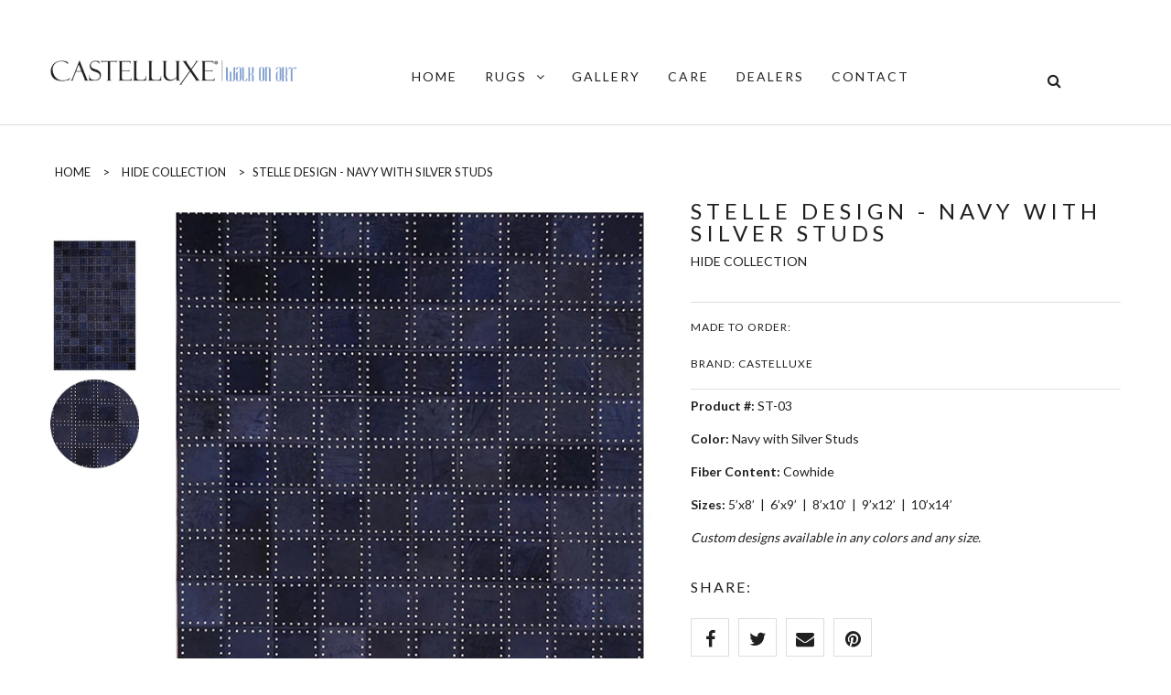

--- FILE ---
content_type: text/html; charset=utf-8
request_url: https://castelluxe.com/collections/hide-collection-1/products/stelle-design-hide-collection-navy-with-silver-studs
body_size: 17248
content:
<!doctype html>
<!--[if lt IE 7]><html class="no-js ie6 oldie" lang="en"><![endif]-->
<!--[if IE 7]><html class="no-js ie7 oldie" lang="en"><![endif]-->
<!--[if IE 8]><html class="no-js ie8 oldie" lang="en"><![endif]-->
<!--[if gt IE 8]><!--><html class="no-js " lang="en"><!--<![endif]-->
<head>
  <meta charset="utf-8" />
  <!--[if IE]><meta http-equiv='X-UA-Compatible' content='IE=edge,chrome=1' /><![endif]-->
  <meta name="viewport" content="width=device-width, initial-scale=1, maximum-scale=1">

  <title>
    STELLE DESIGN - Navy with Silver Studs &ndash; Castelluxe
  </title>

  
  <meta name="description" content="Product #: ST-03Color: Navy with Silver StudsFiber Content: Cowhide Sizes: 5’x8’  |  6’x9’  |  8’x10’  |  9’x12’  |  10’x14’ Custom designs available in any colors and any size." />
  

  <link rel="canonical" href="https://castelluxe.com/products/stelle-design-hide-collection-navy-with-silver-studs" />

  <!-- Favicons -->
  
  <link rel="shortcut icon" href="//castelluxe.com/cdn/shop/t/3/assets/favicon.png?v=156343405721072685921702312296" type="image/png" />
  

  <link rel="stylesheet" href="//maxcdn.bootstrapcdn.com/font-awesome/4.7.0/css/font-awesome.min.css">
  <link href="//castelluxe.com/cdn/shop/t/3/assets/plugins.css?v=175988810383952913841701140950" rel="stylesheet" type="text/css" media="all" />  
  <link href="//castelluxe.com/cdn/shop/t/3/assets/main.css?v=71603580553198489961709679731" rel="stylesheet" type="text/css" media="all" />
  <link href="//castelluxe.com/cdn/shop/t/3/assets/megamenu.css?v=100826724699487482471701146883" rel="stylesheet" type="text/css" media="all" />
  <link href="//castelluxe.com/cdn/shop/t/3/assets/static-blocks.css?v=171341176208730872391704232889" rel="stylesheet" type="text/css" media="all" />
  <link href="//castelluxe.com/cdn/shop/t/3/assets/bazien.css?v=162146992656190576341709679731" rel="stylesheet" type="text/css" media="all" />
  <link href="//castelluxe.com/cdn/shop/t/3/assets/responsive.css?v=49579888601627511671701140950" rel="stylesheet" type="text/css" media="all" />

  <!-- Javascript -->

  <script src="//castelluxe.com/cdn/shop/t/3/assets/jquery.min.js?v=44735351667816064131701140949" type="text/javascript"></script>
  <script src="//castelluxe.com/cdn/shop/t/3/assets/jquery-migrate-1.2.0.min.js?v=151440869064874006631701140949" type="text/javascript"></script>
  
  <script src="//castelluxe.com/cdn/shop/t/3/assets/plugins.js?v=139411441087006261551701140950" type="text/javascript"></script>
  <script src="//castelluxe.com/cdn/shop/t/3/assets/novaworks.js?v=162795452849284855001702312320" type="text/javascript"></script>
  <script src="//castelluxe.com/cdn/shop/t/3/assets/jquery.themepunch.tools.min.js?v=69729408727513520531701140949" type="text/javascript"></script>
  <script src="//castelluxe.com/cdn/shop/t/3/assets/jquery.themepunch.revolution.min.js?v=107893562877271040031701140949" type="text/javascript"></script>
  <script src="//castelluxe.com/cdn/shop/t/3/assets/jquery.transit.min.js?v=32951292990835408521701140949" type="text/javascript"></script>
  <script src="//castelluxe.com/cdn/shop/t/3/assets/jquery.megamenu.js?v=29693477133751364351701140949" type="text/javascript"></script>
  <script src="//castelluxe.com/cdn/shopifycloud/storefront/assets/themes_support/shopify_common-5f594365.js" type="text/javascript"></script>
  

  <script src="//castelluxe.com/cdn/shopifycloud/storefront/assets/themes_support/option_selection-b017cd28.js" type="text/javascript"></script>
  <script src="//castelluxe.com/cdn/shopifycloud/storefront/assets/themes_support/api.jquery-7ab1a3a4.js" type="text/javascript"></script>

  <script src="//castelluxe.com/cdn/shop/t/3/assets/social-buttons.js?v=11321258142971877191701140961" type="text/javascript"></script>
  <!--[if lt IE 8]><link rel="stylesheet" type="text/css" href="css/settings-ie8.css" media="all" /><![endif]-->
  <!--[if lt IE 9]><script src="//html5shim.googlecode.com/svn/trunk/html5.js"></script><![endif]-->

  


  <meta property="og:type" content="product" />
  <meta property="og:title" content="STELLE DESIGN - Navy with Silver Studs" />
  
  <meta property="og:image" content="http://castelluxe.com/cdn/shop/files/stelle-03-1_grande.jpg?v=1702101238" />
  <meta property="og:image:secure_url" content="https://castelluxe.com/cdn/shop/files/stelle-03-1_grande.jpg?v=1702101238" />
  
  <meta property="og:image" content="http://castelluxe.com/cdn/shop/files/stelle-3_grande.jpg?v=1702101240" />
  <meta property="og:image:secure_url" content="https://castelluxe.com/cdn/shop/files/stelle-3_grande.jpg?v=1702101240" />
  
  <meta property="og:price:amount" content="0.00" />
  <meta property="og:price:currency" content="USD" />



<meta property="og:description" content="Product #: ST-03Color: Navy with Silver StudsFiber Content: Cowhide Sizes: 5’x8’  |  6’x9’  |  8’x10’  |  9’x12’  |  10’x14’ Custom designs available in any colors and any size." />

<meta property="og:url" content="https://castelluxe.com/products/stelle-design-hide-collection-navy-with-silver-studs" />
<meta property="og:site_name" content="Castelluxe" />

  



  <meta name="twitter:site" content="@Gwhoai">


  <meta name="twitter:card" content="product">
  <meta name="twitter:title" content="STELLE DESIGN - Navy with Silver Studs">
  <meta name="twitter:description" content="
Product #: ST-03Color: Navy with Silver StudsFiber Content: Cowhide
Sizes: 5’x8’  |  6’x9’  |  8’x10’  |  9’x12’  |  10’x14’
Custom designs available in any colors and any size.">
  <meta name="twitter:image" content="https://castelluxe.com/cdn/shop/files/stelle-03-1_medium.jpg?v=1702101238">
  <meta name="twitter:image:width" content="240">
  <meta name="twitter:image:height" content="240">
  <meta name="twitter:label1" content="Price">
  <meta name="twitter:data1" content="$0.00 USD">
  
  <meta name="twitter:label2" content="Brand">
  <meta name="twitter:data2" content="Castelluxe">
  


  
  <script type="text/javascript">
    WebFontConfig = {
      google: { families: [ 
        
        'Lato:100,200,300,400,500,600,700,800,900'
        

        
        
        ,
              
        'Lato:100,200,300,400,500,600,700,800,900'
        

        
        
        ,
              
        'Lato:100,200,300,400,500,600,700,800,900'
        

        
        
        ,
              
        'Lato:100,200,300,400,500,600,700,800,900'
        
        
        
        
        ,
              
        'Playfair Display:100,200,300,400,500,600,700,800,900'
        

        
        
        ,
              
        'Lato:100,200,300,400,500,600,700,800,900'
        
      ] }
    };
    (function() {
      var wf = document.createElement('script');
      wf.src = ('https:' == document.location.protocol ? 'https' : 'http') +
        '://ajax.googleapis.com/ajax/libs/webfont/1/webfont.js';
      wf.type = 'text/javascript';
      wf.async = 'true';
      var s = document.getElementsByTagName('script')[0];
      s.parentNode.insertBefore(wf, s);
    })(); 
    
    window.money_format = "${{amount}} USD";
    window.shop_currency = "USD";
  </script>
  

  <script>window.performance && window.performance.mark && window.performance.mark('shopify.content_for_header.start');</script><meta id="shopify-digital-wallet" name="shopify-digital-wallet" content="/67252093161/digital_wallets/dialog">
<link rel="alternate" type="application/json+oembed" href="https://castelluxe.com/products/stelle-design-hide-collection-navy-with-silver-studs.oembed">
<script async="async" src="/checkouts/internal/preloads.js?locale=en-US"></script>
<script id="shopify-features" type="application/json">{"accessToken":"77a518ee948de00d643f6f8db0158ddd","betas":["rich-media-storefront-analytics"],"domain":"castelluxe.com","predictiveSearch":true,"shopId":67252093161,"locale":"en"}</script>
<script>var Shopify = Shopify || {};
Shopify.shop = "castelluxe-rugs.myshopify.com";
Shopify.locale = "en";
Shopify.currency = {"active":"USD","rate":"1.0"};
Shopify.country = "US";
Shopify.theme = {"name":"Bazien Theme (version 3.0) - Do Not Delete","id":137975202025,"schema_name":null,"schema_version":null,"theme_store_id":null,"role":"main"};
Shopify.theme.handle = "null";
Shopify.theme.style = {"id":null,"handle":null};
Shopify.cdnHost = "castelluxe.com/cdn";
Shopify.routes = Shopify.routes || {};
Shopify.routes.root = "/";</script>
<script type="module">!function(o){(o.Shopify=o.Shopify||{}).modules=!0}(window);</script>
<script>!function(o){function n(){var o=[];function n(){o.push(Array.prototype.slice.apply(arguments))}return n.q=o,n}var t=o.Shopify=o.Shopify||{};t.loadFeatures=n(),t.autoloadFeatures=n()}(window);</script>
<script id="shop-js-analytics" type="application/json">{"pageType":"product"}</script>
<script defer="defer" async type="module" src="//castelluxe.com/cdn/shopifycloud/shop-js/modules/v2/client.init-shop-cart-sync_BT-GjEfc.en.esm.js"></script>
<script defer="defer" async type="module" src="//castelluxe.com/cdn/shopifycloud/shop-js/modules/v2/chunk.common_D58fp_Oc.esm.js"></script>
<script defer="defer" async type="module" src="//castelluxe.com/cdn/shopifycloud/shop-js/modules/v2/chunk.modal_xMitdFEc.esm.js"></script>
<script type="module">
  await import("//castelluxe.com/cdn/shopifycloud/shop-js/modules/v2/client.init-shop-cart-sync_BT-GjEfc.en.esm.js");
await import("//castelluxe.com/cdn/shopifycloud/shop-js/modules/v2/chunk.common_D58fp_Oc.esm.js");
await import("//castelluxe.com/cdn/shopifycloud/shop-js/modules/v2/chunk.modal_xMitdFEc.esm.js");

  window.Shopify.SignInWithShop?.initShopCartSync?.({"fedCMEnabled":true,"windoidEnabled":true});

</script>
<script id="__st">var __st={"a":67252093161,"offset":-18000,"reqid":"44bf3c7c-ee84-40ec-bc07-a2ae98f21e67-1769075880","pageurl":"castelluxe.com\/collections\/hide-collection-1\/products\/stelle-design-hide-collection-navy-with-silver-studs","u":"d3f263bf7844","p":"product","rtyp":"product","rid":8271026225385};</script>
<script>window.ShopifyPaypalV4VisibilityTracking = true;</script>
<script id="captcha-bootstrap">!function(){'use strict';const t='contact',e='account',n='new_comment',o=[[t,t],['blogs',n],['comments',n],[t,'customer']],c=[[e,'customer_login'],[e,'guest_login'],[e,'recover_customer_password'],[e,'create_customer']],r=t=>t.map((([t,e])=>`form[action*='/${t}']:not([data-nocaptcha='true']) input[name='form_type'][value='${e}']`)).join(','),a=t=>()=>t?[...document.querySelectorAll(t)].map((t=>t.form)):[];function s(){const t=[...o],e=r(t);return a(e)}const i='password',u='form_key',d=['recaptcha-v3-token','g-recaptcha-response','h-captcha-response',i],f=()=>{try{return window.sessionStorage}catch{return}},m='__shopify_v',_=t=>t.elements[u];function p(t,e,n=!1){try{const o=window.sessionStorage,c=JSON.parse(o.getItem(e)),{data:r}=function(t){const{data:e,action:n}=t;return t[m]||n?{data:e,action:n}:{data:t,action:n}}(c);for(const[e,n]of Object.entries(r))t.elements[e]&&(t.elements[e].value=n);n&&o.removeItem(e)}catch(o){console.error('form repopulation failed',{error:o})}}const l='form_type',E='cptcha';function T(t){t.dataset[E]=!0}const w=window,h=w.document,L='Shopify',v='ce_forms',y='captcha';let A=!1;((t,e)=>{const n=(g='f06e6c50-85a8-45c8-87d0-21a2b65856fe',I='https://cdn.shopify.com/shopifycloud/storefront-forms-hcaptcha/ce_storefront_forms_captcha_hcaptcha.v1.5.2.iife.js',D={infoText:'Protected by hCaptcha',privacyText:'Privacy',termsText:'Terms'},(t,e,n)=>{const o=w[L][v],c=o.bindForm;if(c)return c(t,g,e,D).then(n);var r;o.q.push([[t,g,e,D],n]),r=I,A||(h.body.append(Object.assign(h.createElement('script'),{id:'captcha-provider',async:!0,src:r})),A=!0)});var g,I,D;w[L]=w[L]||{},w[L][v]=w[L][v]||{},w[L][v].q=[],w[L][y]=w[L][y]||{},w[L][y].protect=function(t,e){n(t,void 0,e),T(t)},Object.freeze(w[L][y]),function(t,e,n,w,h,L){const[v,y,A,g]=function(t,e,n){const i=e?o:[],u=t?c:[],d=[...i,...u],f=r(d),m=r(i),_=r(d.filter((([t,e])=>n.includes(e))));return[a(f),a(m),a(_),s()]}(w,h,L),I=t=>{const e=t.target;return e instanceof HTMLFormElement?e:e&&e.form},D=t=>v().includes(t);t.addEventListener('submit',(t=>{const e=I(t);if(!e)return;const n=D(e)&&!e.dataset.hcaptchaBound&&!e.dataset.recaptchaBound,o=_(e),c=g().includes(e)&&(!o||!o.value);(n||c)&&t.preventDefault(),c&&!n&&(function(t){try{if(!f())return;!function(t){const e=f();if(!e)return;const n=_(t);if(!n)return;const o=n.value;o&&e.removeItem(o)}(t);const e=Array.from(Array(32),(()=>Math.random().toString(36)[2])).join('');!function(t,e){_(t)||t.append(Object.assign(document.createElement('input'),{type:'hidden',name:u})),t.elements[u].value=e}(t,e),function(t,e){const n=f();if(!n)return;const o=[...t.querySelectorAll(`input[type='${i}']`)].map((({name:t})=>t)),c=[...d,...o],r={};for(const[a,s]of new FormData(t).entries())c.includes(a)||(r[a]=s);n.setItem(e,JSON.stringify({[m]:1,action:t.action,data:r}))}(t,e)}catch(e){console.error('failed to persist form',e)}}(e),e.submit())}));const S=(t,e)=>{t&&!t.dataset[E]&&(n(t,e.some((e=>e===t))),T(t))};for(const o of['focusin','change'])t.addEventListener(o,(t=>{const e=I(t);D(e)&&S(e,y())}));const B=e.get('form_key'),M=e.get(l),P=B&&M;t.addEventListener('DOMContentLoaded',(()=>{const t=y();if(P)for(const e of t)e.elements[l].value===M&&p(e,B);[...new Set([...A(),...v().filter((t=>'true'===t.dataset.shopifyCaptcha))])].forEach((e=>S(e,t)))}))}(h,new URLSearchParams(w.location.search),n,t,e,['guest_login'])})(!1,!0)}();</script>
<script integrity="sha256-4kQ18oKyAcykRKYeNunJcIwy7WH5gtpwJnB7kiuLZ1E=" data-source-attribution="shopify.loadfeatures" defer="defer" src="//castelluxe.com/cdn/shopifycloud/storefront/assets/storefront/load_feature-a0a9edcb.js" crossorigin="anonymous"></script>
<script data-source-attribution="shopify.dynamic_checkout.dynamic.init">var Shopify=Shopify||{};Shopify.PaymentButton=Shopify.PaymentButton||{isStorefrontPortableWallets:!0,init:function(){window.Shopify.PaymentButton.init=function(){};var t=document.createElement("script");t.src="https://castelluxe.com/cdn/shopifycloud/portable-wallets/latest/portable-wallets.en.js",t.type="module",document.head.appendChild(t)}};
</script>
<script data-source-attribution="shopify.dynamic_checkout.buyer_consent">
  function portableWalletsHideBuyerConsent(e){var t=document.getElementById("shopify-buyer-consent"),n=document.getElementById("shopify-subscription-policy-button");t&&n&&(t.classList.add("hidden"),t.setAttribute("aria-hidden","true"),n.removeEventListener("click",e))}function portableWalletsShowBuyerConsent(e){var t=document.getElementById("shopify-buyer-consent"),n=document.getElementById("shopify-subscription-policy-button");t&&n&&(t.classList.remove("hidden"),t.removeAttribute("aria-hidden"),n.addEventListener("click",e))}window.Shopify?.PaymentButton&&(window.Shopify.PaymentButton.hideBuyerConsent=portableWalletsHideBuyerConsent,window.Shopify.PaymentButton.showBuyerConsent=portableWalletsShowBuyerConsent);
</script>
<script data-source-attribution="shopify.dynamic_checkout.cart.bootstrap">document.addEventListener("DOMContentLoaded",(function(){function t(){return document.querySelector("shopify-accelerated-checkout-cart, shopify-accelerated-checkout")}if(t())Shopify.PaymentButton.init();else{new MutationObserver((function(e,n){t()&&(Shopify.PaymentButton.init(),n.disconnect())})).observe(document.body,{childList:!0,subtree:!0})}}));
</script>

<script>window.performance && window.performance.mark && window.performance.mark('shopify.content_for_header.end');</script>
<link href="https://monorail-edge.shopifysvc.com" rel="dns-prefetch">
<script>(function(){if ("sendBeacon" in navigator && "performance" in window) {try {var session_token_from_headers = performance.getEntriesByType('navigation')[0].serverTiming.find(x => x.name == '_s').description;} catch {var session_token_from_headers = undefined;}var session_cookie_matches = document.cookie.match(/_shopify_s=([^;]*)/);var session_token_from_cookie = session_cookie_matches && session_cookie_matches.length === 2 ? session_cookie_matches[1] : "";var session_token = session_token_from_headers || session_token_from_cookie || "";function handle_abandonment_event(e) {var entries = performance.getEntries().filter(function(entry) {return /monorail-edge.shopifysvc.com/.test(entry.name);});if (!window.abandonment_tracked && entries.length === 0) {window.abandonment_tracked = true;var currentMs = Date.now();var navigation_start = performance.timing.navigationStart;var payload = {shop_id: 67252093161,url: window.location.href,navigation_start,duration: currentMs - navigation_start,session_token,page_type: "product"};window.navigator.sendBeacon("https://monorail-edge.shopifysvc.com/v1/produce", JSON.stringify({schema_id: "online_store_buyer_site_abandonment/1.1",payload: payload,metadata: {event_created_at_ms: currentMs,event_sent_at_ms: currentMs}}));}}window.addEventListener('pagehide', handle_abandonment_event);}}());</script>
<script id="web-pixels-manager-setup">(function e(e,d,r,n,o){if(void 0===o&&(o={}),!Boolean(null===(a=null===(i=window.Shopify)||void 0===i?void 0:i.analytics)||void 0===a?void 0:a.replayQueue)){var i,a;window.Shopify=window.Shopify||{};var t=window.Shopify;t.analytics=t.analytics||{};var s=t.analytics;s.replayQueue=[],s.publish=function(e,d,r){return s.replayQueue.push([e,d,r]),!0};try{self.performance.mark("wpm:start")}catch(e){}var l=function(){var e={modern:/Edge?\/(1{2}[4-9]|1[2-9]\d|[2-9]\d{2}|\d{4,})\.\d+(\.\d+|)|Firefox\/(1{2}[4-9]|1[2-9]\d|[2-9]\d{2}|\d{4,})\.\d+(\.\d+|)|Chrom(ium|e)\/(9{2}|\d{3,})\.\d+(\.\d+|)|(Maci|X1{2}).+ Version\/(15\.\d+|(1[6-9]|[2-9]\d|\d{3,})\.\d+)([,.]\d+|)( \(\w+\)|)( Mobile\/\w+|) Safari\/|Chrome.+OPR\/(9{2}|\d{3,})\.\d+\.\d+|(CPU[ +]OS|iPhone[ +]OS|CPU[ +]iPhone|CPU IPhone OS|CPU iPad OS)[ +]+(15[._]\d+|(1[6-9]|[2-9]\d|\d{3,})[._]\d+)([._]\d+|)|Android:?[ /-](13[3-9]|1[4-9]\d|[2-9]\d{2}|\d{4,})(\.\d+|)(\.\d+|)|Android.+Firefox\/(13[5-9]|1[4-9]\d|[2-9]\d{2}|\d{4,})\.\d+(\.\d+|)|Android.+Chrom(ium|e)\/(13[3-9]|1[4-9]\d|[2-9]\d{2}|\d{4,})\.\d+(\.\d+|)|SamsungBrowser\/([2-9]\d|\d{3,})\.\d+/,legacy:/Edge?\/(1[6-9]|[2-9]\d|\d{3,})\.\d+(\.\d+|)|Firefox\/(5[4-9]|[6-9]\d|\d{3,})\.\d+(\.\d+|)|Chrom(ium|e)\/(5[1-9]|[6-9]\d|\d{3,})\.\d+(\.\d+|)([\d.]+$|.*Safari\/(?![\d.]+ Edge\/[\d.]+$))|(Maci|X1{2}).+ Version\/(10\.\d+|(1[1-9]|[2-9]\d|\d{3,})\.\d+)([,.]\d+|)( \(\w+\)|)( Mobile\/\w+|) Safari\/|Chrome.+OPR\/(3[89]|[4-9]\d|\d{3,})\.\d+\.\d+|(CPU[ +]OS|iPhone[ +]OS|CPU[ +]iPhone|CPU IPhone OS|CPU iPad OS)[ +]+(10[._]\d+|(1[1-9]|[2-9]\d|\d{3,})[._]\d+)([._]\d+|)|Android:?[ /-](13[3-9]|1[4-9]\d|[2-9]\d{2}|\d{4,})(\.\d+|)(\.\d+|)|Mobile Safari.+OPR\/([89]\d|\d{3,})\.\d+\.\d+|Android.+Firefox\/(13[5-9]|1[4-9]\d|[2-9]\d{2}|\d{4,})\.\d+(\.\d+|)|Android.+Chrom(ium|e)\/(13[3-9]|1[4-9]\d|[2-9]\d{2}|\d{4,})\.\d+(\.\d+|)|Android.+(UC? ?Browser|UCWEB|U3)[ /]?(15\.([5-9]|\d{2,})|(1[6-9]|[2-9]\d|\d{3,})\.\d+)\.\d+|SamsungBrowser\/(5\.\d+|([6-9]|\d{2,})\.\d+)|Android.+MQ{2}Browser\/(14(\.(9|\d{2,})|)|(1[5-9]|[2-9]\d|\d{3,})(\.\d+|))(\.\d+|)|K[Aa][Ii]OS\/(3\.\d+|([4-9]|\d{2,})\.\d+)(\.\d+|)/},d=e.modern,r=e.legacy,n=navigator.userAgent;return n.match(d)?"modern":n.match(r)?"legacy":"unknown"}(),u="modern"===l?"modern":"legacy",c=(null!=n?n:{modern:"",legacy:""})[u],f=function(e){return[e.baseUrl,"/wpm","/b",e.hashVersion,"modern"===e.buildTarget?"m":"l",".js"].join("")}({baseUrl:d,hashVersion:r,buildTarget:u}),m=function(e){var d=e.version,r=e.bundleTarget,n=e.surface,o=e.pageUrl,i=e.monorailEndpoint;return{emit:function(e){var a=e.status,t=e.errorMsg,s=(new Date).getTime(),l=JSON.stringify({metadata:{event_sent_at_ms:s},events:[{schema_id:"web_pixels_manager_load/3.1",payload:{version:d,bundle_target:r,page_url:o,status:a,surface:n,error_msg:t},metadata:{event_created_at_ms:s}}]});if(!i)return console&&console.warn&&console.warn("[Web Pixels Manager] No Monorail endpoint provided, skipping logging."),!1;try{return self.navigator.sendBeacon.bind(self.navigator)(i,l)}catch(e){}var u=new XMLHttpRequest;try{return u.open("POST",i,!0),u.setRequestHeader("Content-Type","text/plain"),u.send(l),!0}catch(e){return console&&console.warn&&console.warn("[Web Pixels Manager] Got an unhandled error while logging to Monorail."),!1}}}}({version:r,bundleTarget:l,surface:e.surface,pageUrl:self.location.href,monorailEndpoint:e.monorailEndpoint});try{o.browserTarget=l,function(e){var d=e.src,r=e.async,n=void 0===r||r,o=e.onload,i=e.onerror,a=e.sri,t=e.scriptDataAttributes,s=void 0===t?{}:t,l=document.createElement("script"),u=document.querySelector("head"),c=document.querySelector("body");if(l.async=n,l.src=d,a&&(l.integrity=a,l.crossOrigin="anonymous"),s)for(var f in s)if(Object.prototype.hasOwnProperty.call(s,f))try{l.dataset[f]=s[f]}catch(e){}if(o&&l.addEventListener("load",o),i&&l.addEventListener("error",i),u)u.appendChild(l);else{if(!c)throw new Error("Did not find a head or body element to append the script");c.appendChild(l)}}({src:f,async:!0,onload:function(){if(!function(){var e,d;return Boolean(null===(d=null===(e=window.Shopify)||void 0===e?void 0:e.analytics)||void 0===d?void 0:d.initialized)}()){var d=window.webPixelsManager.init(e)||void 0;if(d){var r=window.Shopify.analytics;r.replayQueue.forEach((function(e){var r=e[0],n=e[1],o=e[2];d.publishCustomEvent(r,n,o)})),r.replayQueue=[],r.publish=d.publishCustomEvent,r.visitor=d.visitor,r.initialized=!0}}},onerror:function(){return m.emit({status:"failed",errorMsg:"".concat(f," has failed to load")})},sri:function(e){var d=/^sha384-[A-Za-z0-9+/=]+$/;return"string"==typeof e&&d.test(e)}(c)?c:"",scriptDataAttributes:o}),m.emit({status:"loading"})}catch(e){m.emit({status:"failed",errorMsg:(null==e?void 0:e.message)||"Unknown error"})}}})({shopId: 67252093161,storefrontBaseUrl: "https://castelluxe.com",extensionsBaseUrl: "https://extensions.shopifycdn.com/cdn/shopifycloud/web-pixels-manager",monorailEndpoint: "https://monorail-edge.shopifysvc.com/unstable/produce_batch",surface: "storefront-renderer",enabledBetaFlags: ["2dca8a86"],webPixelsConfigList: [{"id":"shopify-app-pixel","configuration":"{}","eventPayloadVersion":"v1","runtimeContext":"STRICT","scriptVersion":"0450","apiClientId":"shopify-pixel","type":"APP","privacyPurposes":["ANALYTICS","MARKETING"]},{"id":"shopify-custom-pixel","eventPayloadVersion":"v1","runtimeContext":"LAX","scriptVersion":"0450","apiClientId":"shopify-pixel","type":"CUSTOM","privacyPurposes":["ANALYTICS","MARKETING"]}],isMerchantRequest: false,initData: {"shop":{"name":"Castelluxe","paymentSettings":{"currencyCode":"USD"},"myshopifyDomain":"castelluxe-rugs.myshopify.com","countryCode":"US","storefrontUrl":"https:\/\/castelluxe.com"},"customer":null,"cart":null,"checkout":null,"productVariants":[{"price":{"amount":0.0,"currencyCode":"USD"},"product":{"title":"STELLE DESIGN - Navy with Silver Studs","vendor":"Castelluxe","id":"8271026225385","untranslatedTitle":"STELLE DESIGN - Navy with Silver Studs","url":"\/products\/stelle-design-hide-collection-navy-with-silver-studs","type":"Rugs"},"id":"46152531575017","image":{"src":"\/\/castelluxe.com\/cdn\/shop\/files\/stelle-03-1.jpg?v=1702101238"},"sku":null,"title":"Default Title","untranslatedTitle":"Default Title"}],"purchasingCompany":null},},"https://castelluxe.com/cdn","fcfee988w5aeb613cpc8e4bc33m6693e112",{"modern":"","legacy":""},{"shopId":"67252093161","storefrontBaseUrl":"https:\/\/castelluxe.com","extensionBaseUrl":"https:\/\/extensions.shopifycdn.com\/cdn\/shopifycloud\/web-pixels-manager","surface":"storefront-renderer","enabledBetaFlags":"[\"2dca8a86\"]","isMerchantRequest":"false","hashVersion":"fcfee988w5aeb613cpc8e4bc33m6693e112","publish":"custom","events":"[[\"page_viewed\",{}],[\"product_viewed\",{\"productVariant\":{\"price\":{\"amount\":0.0,\"currencyCode\":\"USD\"},\"product\":{\"title\":\"STELLE DESIGN - Navy with Silver Studs\",\"vendor\":\"Castelluxe\",\"id\":\"8271026225385\",\"untranslatedTitle\":\"STELLE DESIGN - Navy with Silver Studs\",\"url\":\"\/products\/stelle-design-hide-collection-navy-with-silver-studs\",\"type\":\"Rugs\"},\"id\":\"46152531575017\",\"image\":{\"src\":\"\/\/castelluxe.com\/cdn\/shop\/files\/stelle-03-1.jpg?v=1702101238\"},\"sku\":null,\"title\":\"Default Title\",\"untranslatedTitle\":\"Default Title\"}}]]"});</script><script>
  window.ShopifyAnalytics = window.ShopifyAnalytics || {};
  window.ShopifyAnalytics.meta = window.ShopifyAnalytics.meta || {};
  window.ShopifyAnalytics.meta.currency = 'USD';
  var meta = {"product":{"id":8271026225385,"gid":"gid:\/\/shopify\/Product\/8271026225385","vendor":"Castelluxe","type":"Rugs","handle":"stelle-design-hide-collection-navy-with-silver-studs","variants":[{"id":46152531575017,"price":0,"name":"STELLE DESIGN - Navy with Silver Studs","public_title":null,"sku":null}],"remote":false},"page":{"pageType":"product","resourceType":"product","resourceId":8271026225385,"requestId":"44bf3c7c-ee84-40ec-bc07-a2ae98f21e67-1769075880"}};
  for (var attr in meta) {
    window.ShopifyAnalytics.meta[attr] = meta[attr];
  }
</script>
<script class="analytics">
  (function () {
    var customDocumentWrite = function(content) {
      var jquery = null;

      if (window.jQuery) {
        jquery = window.jQuery;
      } else if (window.Checkout && window.Checkout.$) {
        jquery = window.Checkout.$;
      }

      if (jquery) {
        jquery('body').append(content);
      }
    };

    var hasLoggedConversion = function(token) {
      if (token) {
        return document.cookie.indexOf('loggedConversion=' + token) !== -1;
      }
      return false;
    }

    var setCookieIfConversion = function(token) {
      if (token) {
        var twoMonthsFromNow = new Date(Date.now());
        twoMonthsFromNow.setMonth(twoMonthsFromNow.getMonth() + 2);

        document.cookie = 'loggedConversion=' + token + '; expires=' + twoMonthsFromNow;
      }
    }

    var trekkie = window.ShopifyAnalytics.lib = window.trekkie = window.trekkie || [];
    if (trekkie.integrations) {
      return;
    }
    trekkie.methods = [
      'identify',
      'page',
      'ready',
      'track',
      'trackForm',
      'trackLink'
    ];
    trekkie.factory = function(method) {
      return function() {
        var args = Array.prototype.slice.call(arguments);
        args.unshift(method);
        trekkie.push(args);
        return trekkie;
      };
    };
    for (var i = 0; i < trekkie.methods.length; i++) {
      var key = trekkie.methods[i];
      trekkie[key] = trekkie.factory(key);
    }
    trekkie.load = function(config) {
      trekkie.config = config || {};
      trekkie.config.initialDocumentCookie = document.cookie;
      var first = document.getElementsByTagName('script')[0];
      var script = document.createElement('script');
      script.type = 'text/javascript';
      script.onerror = function(e) {
        var scriptFallback = document.createElement('script');
        scriptFallback.type = 'text/javascript';
        scriptFallback.onerror = function(error) {
                var Monorail = {
      produce: function produce(monorailDomain, schemaId, payload) {
        var currentMs = new Date().getTime();
        var event = {
          schema_id: schemaId,
          payload: payload,
          metadata: {
            event_created_at_ms: currentMs,
            event_sent_at_ms: currentMs
          }
        };
        return Monorail.sendRequest("https://" + monorailDomain + "/v1/produce", JSON.stringify(event));
      },
      sendRequest: function sendRequest(endpointUrl, payload) {
        // Try the sendBeacon API
        if (window && window.navigator && typeof window.navigator.sendBeacon === 'function' && typeof window.Blob === 'function' && !Monorail.isIos12()) {
          var blobData = new window.Blob([payload], {
            type: 'text/plain'
          });

          if (window.navigator.sendBeacon(endpointUrl, blobData)) {
            return true;
          } // sendBeacon was not successful

        } // XHR beacon

        var xhr = new XMLHttpRequest();

        try {
          xhr.open('POST', endpointUrl);
          xhr.setRequestHeader('Content-Type', 'text/plain');
          xhr.send(payload);
        } catch (e) {
          console.log(e);
        }

        return false;
      },
      isIos12: function isIos12() {
        return window.navigator.userAgent.lastIndexOf('iPhone; CPU iPhone OS 12_') !== -1 || window.navigator.userAgent.lastIndexOf('iPad; CPU OS 12_') !== -1;
      }
    };
    Monorail.produce('monorail-edge.shopifysvc.com',
      'trekkie_storefront_load_errors/1.1',
      {shop_id: 67252093161,
      theme_id: 137975202025,
      app_name: "storefront",
      context_url: window.location.href,
      source_url: "//castelluxe.com/cdn/s/trekkie.storefront.1bbfab421998800ff09850b62e84b8915387986d.min.js"});

        };
        scriptFallback.async = true;
        scriptFallback.src = '//castelluxe.com/cdn/s/trekkie.storefront.1bbfab421998800ff09850b62e84b8915387986d.min.js';
        first.parentNode.insertBefore(scriptFallback, first);
      };
      script.async = true;
      script.src = '//castelluxe.com/cdn/s/trekkie.storefront.1bbfab421998800ff09850b62e84b8915387986d.min.js';
      first.parentNode.insertBefore(script, first);
    };
    trekkie.load(
      {"Trekkie":{"appName":"storefront","development":false,"defaultAttributes":{"shopId":67252093161,"isMerchantRequest":null,"themeId":137975202025,"themeCityHash":"5166177317339867256","contentLanguage":"en","currency":"USD","eventMetadataId":"7c398e44-3d6d-43f2-a968-05e058227301"},"isServerSideCookieWritingEnabled":true,"monorailRegion":"shop_domain","enabledBetaFlags":["65f19447"]},"Session Attribution":{},"S2S":{"facebookCapiEnabled":false,"source":"trekkie-storefront-renderer","apiClientId":580111}}
    );

    var loaded = false;
    trekkie.ready(function() {
      if (loaded) return;
      loaded = true;

      window.ShopifyAnalytics.lib = window.trekkie;

      var originalDocumentWrite = document.write;
      document.write = customDocumentWrite;
      try { window.ShopifyAnalytics.merchantGoogleAnalytics.call(this); } catch(error) {};
      document.write = originalDocumentWrite;

      window.ShopifyAnalytics.lib.page(null,{"pageType":"product","resourceType":"product","resourceId":8271026225385,"requestId":"44bf3c7c-ee84-40ec-bc07-a2ae98f21e67-1769075880","shopifyEmitted":true});

      var match = window.location.pathname.match(/checkouts\/(.+)\/(thank_you|post_purchase)/)
      var token = match? match[1]: undefined;
      if (!hasLoggedConversion(token)) {
        setCookieIfConversion(token);
        window.ShopifyAnalytics.lib.track("Viewed Product",{"currency":"USD","variantId":46152531575017,"productId":8271026225385,"productGid":"gid:\/\/shopify\/Product\/8271026225385","name":"STELLE DESIGN - Navy with Silver Studs","price":"0.00","sku":null,"brand":"Castelluxe","variant":null,"category":"Rugs","nonInteraction":true,"remote":false},undefined,undefined,{"shopifyEmitted":true});
      window.ShopifyAnalytics.lib.track("monorail:\/\/trekkie_storefront_viewed_product\/1.1",{"currency":"USD","variantId":46152531575017,"productId":8271026225385,"productGid":"gid:\/\/shopify\/Product\/8271026225385","name":"STELLE DESIGN - Navy with Silver Studs","price":"0.00","sku":null,"brand":"Castelluxe","variant":null,"category":"Rugs","nonInteraction":true,"remote":false,"referer":"https:\/\/castelluxe.com\/collections\/hide-collection-1\/products\/stelle-design-hide-collection-navy-with-silver-studs"});
      }
    });


        var eventsListenerScript = document.createElement('script');
        eventsListenerScript.async = true;
        eventsListenerScript.src = "//castelluxe.com/cdn/shopifycloud/storefront/assets/shop_events_listener-3da45d37.js";
        document.getElementsByTagName('head')[0].appendChild(eventsListenerScript);

})();</script>
<script
  defer
  src="https://castelluxe.com/cdn/shopifycloud/perf-kit/shopify-perf-kit-3.0.4.min.js"
  data-application="storefront-renderer"
  data-shop-id="67252093161"
  data-render-region="gcp-us-central1"
  data-page-type="product"
  data-theme-instance-id="137975202025"
  data-theme-name=""
  data-theme-version=""
  data-monorail-region="shop_domain"
  data-resource-timing-sampling-rate="10"
  data-shs="true"
  data-shs-beacon="true"
  data-shs-export-with-fetch="true"
  data-shs-logs-sample-rate="1"
  data-shs-beacon-endpoint="https://castelluxe.com/api/collect"
></script>
</head>

<body class="header-shadow popup-mobile popup-tablet cms-product ">
  <div id="nova-notification" class="ajax-notification">
    <div class="notification-content"></div>
    <a href="javascript:;" class="btn-remove">Close</a>
  </div>
  <div class="wrapper">
    <div class="page">  
      <div id="header-container" class="header-container" data-sticky-class="not-dark">
  <!-- Top Header -->
  <div class="top-header">
    <div class="container">
      <div class="row">
        <div class="col-lg-8 col-md-6 col-sm-6 col-xs-12 welcome-msg"></div>
        <div class="col-lg-4 col-md-6 col-sm-6 col-xs-12">               
          <!-- Header Currency -->
          
          <div class="pull-right top-dropdown currency">
            <p class="label">Currency:</p>
<div class="parent aux-currency">
  <a class="selected-currency" href="javascript:;">USD</a>
  <ul class="currency" id="currency">
    
    
    <li><a class="currency-link currency-USD current-currency" onclick="jQuery('[name=currencies]').val('USD').change();" href="javascript:;"><span class="name">USD</span></a></li>
    
    
    <li><a class="currency-link currency-INR" onclick="jQuery('[name=currencies]').val('INR').change();" href="javascript:;"><span class="name">INR</span></a></li>
    
    
    
    <li><a class="currency-link currency-GBP" onclick="jQuery('[name=currencies]').val('GBP').change();" href="javascript:;"><span class="name">GBP</span></a></li>
    
    
    
    <li><a class="currency-link currency-CAD" onclick="jQuery('[name=currencies]').val('CAD').change();" href="javascript:;"><span class="name">CAD</span></a></li>
    
    
    
    
    
    <li><a class="currency-link currency-AUD" onclick="jQuery('[name=currencies]').val('AUD').change();" href="javascript:;"><span class="name">AUD</span></a></li>
    
    
    
    <li><a class="currency-link currency-EUR" onclick="jQuery('[name=currencies]').val('EUR').change();" href="javascript:;"><span class="name">EUR</span></a></li>
    
    
    
    <li><a class="currency-link currency-JPY" onclick="jQuery('[name=currencies]').val('JPY').change();" href="javascript:;"><span class="name">JPY</span></a></li>
    
    
  </ul>
  <div class="hidden-class">
  <select class="currency-picker hidden-class" name="currencies" style="display: inline; width: auto; vertical-align: inherit;">
    
    
    <option value="USD" selected="selected">USD</option>
    
    
    <option value="INR">INR</option>
    
    
    
    <option value="GBP">GBP</option>
    
    
    
    <option value="CAD">CAD</option>
    
    
    
    
    
    <option value="AUD">AUD</option>
    
    
    
    <option value="EUR">EUR</option>
    
    
    
    <option value="JPY">JPY</option>
    
    
  </select>
  </div>
</div>
            <i class="fa fa-angle-down"></i>
          </div>
          
          <!-- End Header Currency -->
          <div class="pull-right top-dropdown header-links">
            
            <p class="label">My Account</p>
            <ul class="links">
              <li class="first"><a href="/account" title="My Account">My Account</a></li>
              
              <li><a href="/checkout" title="Checkout">Checkout</a></li>

              
              <li><a href="https://shopify.com/67252093161/account?locale=en" id="customer_register_link">Sign up</a></li>
              <li class="last"><a href="https://shopify.com/67252093161/account?locale=en&amp;region_country=US" id="customer_login_link">Login</a></li>
              
            </ul>
             
            <i class="fa fa-angle-down"></i>
          </div>
        </div>
      </div>
    </div>
  </div>
  <!-- End Top Header -->
  <div class="nav-container">
    <!-- Header -->
    <div class="logo-fade" id="header-section">
      <div class="container nova-header">
        <div class="row">
          <div class="col-md-3 col-sm-3">
            <!-- Header Logo -->
            <div class="header-logo">
              <div class="logo-center clearfix" id="logo">
                <h1 class="logo">
                  <a href="https://castelluxe.com">
                    
                    
                    <img alt="Bazien" src="//castelluxe.com/cdn/shop/t/3/assets/logo.png?v=183196565193392735151702322652" class="standard" />
                    <img alt="Bazien" src="//castelluxe.com/cdn/shop/t/3/assets/logo-retina.png?v=130662426612672751921701147047" class="retina" />
                    
                    
                  </a>
                </h1>
              </div>
            </div>
            <!-- End Header Logo -->
          </div>
          <!-- Start Header Top Menu -->
          





<div class="col-md-7 col-sm-7 col-xs-6">
  <div id="nova-mobile-menu" class="visible-md visible-sm visible-xs"></div>
  <!-- Header Top Menu -->
  <div class="main-navigation hidden-md hidden-sm hidden-xs">
    <div class="header-topMenu">
      <div class="header-topMenu-inner">
        <!-- Mobile menu -->
        <div class="novaworks-mobile-navbar">
          <nav>
            <ul id="mobile-menu">
              
              <li class="level0 level-top  first">
                <a href="/"><span>HOME</span></a>
                
              </li>
              
              <li class="level0 level-top  parent">
                <a href="/collections/all"><span>RUGS</span></a>
                
                <ul class="level0">
                  
                  <li class="level1 item first">
                    <a href="/collections/new-collection"><span>New Hide Collection</span></a>
                    
                  </li>
                  
                  <li class="level1 item active">
                    <a href="/collections/hide-collection-1"><span>Hide Collection</span></a>
                    
                  </li>
                  
                  <li class="level1 item">
                    <a href="/collections/fusion-hide-collection"><span>Fusion Hide Collection</span></a>
                    
                  </li>
                  
                  <li class="level1 item">
                    <a href="/collections/special-edition-collection"><span>Special Edition</span></a>
                    
                  </li>
                  
                  <li class="level1 item last">
                    <a href="/collections/studio-collection"><span>Studio Collection</span></a>
                    
                  </li>
                  
                </ul>
                
              </li>
              
              <li class="level0 level-top ">
                <a href="/pages/gallery"><span>GALLERY</span></a>
                
              </li>
              
              <li class="level0 level-top ">
                <a href="/pages/care"><span>CARE</span></a>
                
              </li>
              
              <li class="level0 level-top ">
                <a href="/pages/dealer"><span>DEALERS</span></a>
                
              </li>
              
              <li class="level0 level-top  last">
                <a href="/pages/contact"><span>CONTACT</span></a>
                
              </li>
              
            </ul>
          </nav>
        </div>
		<!-- End Mobile menu -->
        <!-- Desktop menu -->
        <div class="novaworks-navigation">
          <div class="novaworks-main-menu">
            <ul id="novaworks-nav" class="megamenu">
              
              
              <li class="level0 level-top">
                <a href="/" class="level-top">
                  <span>
                    HOME
                    
                  </span>
                  
                </a>
                
              </li>
              
              
              <li class="level0 level-top parent-dropdown">
                <a href="/collections/all" class="level-top">
                  <span>
                    RUGS
                    
                  </span>
                  <i class="fa fa-angle-down"></i>
                </a>
                
                
                <ul class="level0 menu-dropdown">
                  
                  <li class="level1 groups item   first">
                    <a href="/collections/new-collection"><span class="title_group">New Hide Collection</span></a>
                    
                  </li>
                  
                  <li class="level1 groups item  ">
                    <a href="/collections/hide-collection-1"><span class="title_group">Hide Collection</span></a>
                    
                  </li>
                  
                  <li class="level1 groups item  ">
                    <a href="/collections/fusion-hide-collection"><span class="title_group">Fusion Hide Collection</span></a>
                    
                  </li>
                  
                  <li class="level1 groups item  ">
                    <a href="/collections/special-edition-collection"><span class="title_group">Special Edition</span></a>
                    
                  </li>
                  
                  <li class="level1 groups item   last">
                    <a href="/collections/studio-collection"><span class="title_group">Studio Collection</span></a>
                    
                  </li>
                  
                </ul>
                
                
              </li>
              
              
              <li class="level0 level-top">
                <a href="/pages/gallery" class="level-top">
                  <span>
                    GALLERY
                    
                  </span>
                  
                </a>
                
              </li>
              
              
              <li class="level0 level-top">
                <a href="/pages/care" class="level-top">
                  <span>
                    CARE
                    
                  </span>
                  
                </a>
                
              </li>
              
              
              <li class="level0 level-top">
                <a href="/pages/dealer" class="level-top">
                  <span>
                    DEALERS
                    
                  </span>
                  
                </a>
                
              </li>
              
              
              <li class="level0 level-top">
                <a href="/pages/contact" class="level-top">
                  <span>
                    CONTACT
                    
                  </span>
                  
                </a>
                
              </li>
              
            </ul>
          </div>
        </div>
        <!-- End Desktop menu -->
      </div>
    </div>
  </div>
</div>

          <!-- End Header Top Menu -->
          <div class="col-md-2 col-sm-2 col-xs-6 no-relative">
            <!-- Top Search ============================================= -->
            <div id="top-search">
              <a href="javascript;" id="top-search-trigger">
                <i class="fa fa-search"></i>
                <i class="fa fa-times"></i>
              </a>
              <form action="/search" method="GET" id="search_mini_form">
                <input id="search" type="text" placeholder="Type & Hit Enter.." name="q" value="" class="input-text" maxlength="128" autocomplete="off">
              </form>
            </div>
            <!-- End Top Search ============================================= -->
            <div id="cart">
              <div class="parent shopping-bag-item">
                <a class="cart-contents" href="/cart" title="View contents of your shopping cart">
                  <i class="fa fa-shopping-cart"></i>
                  <span class="cart-count">0</span>
                </a>
                <div class="shopping-bag">
                  
                  <div class="shopping-no-items">
                    <p class="empty">You have no items in your shopping cart.</p>
                  </div>
                  
                </div>
              </div>
            </div>
          </div>
        </div>
        <!-- CLOSE .row -->
      </div>
      <!-- CLOSE .container -->
    </div>
    <!-- End Header -->
  </div>
</div>

   

      <div class="main-container ">
      	

<div class="header-background-default header-breadcrumbs">
  <div class="container">
    <div class="breadcrumbs">
      <ul>
        <li class="home">
          <span itemscope itemtype="http://data-vocabulary.org/Breadcrumb"><a href="https://castelluxe.com" title="Castelluxe" itemprop="url"><span itemprop="title">Home</span></a></span>
          <span> &gt; </span>
        </li>
        
        <li>
          <span itemscope itemtype="http://data-vocabulary.org/Breadcrumb"><a href="/collections/hide-collection-1" title="Hide Collection">Hide Collection</a></span>
          <span> &gt; </span>
        </li>
        
        <li class="product">
          <strong>STELLE DESIGN - Navy with Silver Studs</strong>
        </li>
      </ul>
    </div>
  </div>
</div>

<div class="novaworks-main-content">
  <div class="main home-content container">
    <div class="row columns-layout">
      <div class="col-main col-md-12">
        <div class="product-view">
          <div class="product-essential">
            <div class="row">
              <div class="col-md-7 col-sm-7 col-xs-12">
                <div class="row" id="product-images">
                  <div class="col-md-2 col-sm-2 col-xs-2 more-views-wrap">
                    <div class="more-views">
                      <div id="item-thumbnails" class="item-thumbnails hidden-buttons">
                        
                        <div>
                          <a href="//castelluxe.com/cdn/shop/files/stelle-03-1.jpg?v=1702101238" class="colorbox-group" title="">
                            <img src="//castelluxe.com/cdn/shop/files/stelle-03-1_medium.jpg?v=1702101238" alt="" />
                          </a>
                        </div>
                        
                        <div>
                          <a href="//castelluxe.com/cdn/shop/files/stelle-3.jpg?v=1702101240" class="colorbox-group" title="">
                            <img src="//castelluxe.com/cdn/shop/files/stelle-3_medium.jpg?v=1702101240" alt="" />
                          </a>
                        </div>
                        
                      </div>
                    </div>
                  </div>
                  <!-- End Imagezoom -->
                  <div class="col-md-10 col-sm-10 col-xs-10 pull-right">
                    <div class="product-image">
                      
                             
                      
                      <a href="//castelluxe.com/cdn/shop/files/stelle-03-1.jpg?v=1702101238" class="" id="image-zoom" >
                        <img class="img-responsive" src="//castelluxe.com/cdn/shop/files/stelle-03-1_1024x1024.jpg?v=1702101238" alt="STELLE DESIGN - Navy with Silver Studs" title="STELLE DESIGN - Navy with Silver Studs" />
                      </a>
                      
                    </div>
                  </div>
                </div>
              </div>
              <div class="col-md-5 col-sm-5 col-xs-12">
                <div class="product-box-left">
                  <div class="product-name">
                    <h1>STELLE DESIGN - Navy with Silver Studs</h1>
                    
                    <h5>Hide Collection</h5>
                    
                  </div>
                  <div class="ratings">
                    <span class="shopify-product-reviews-badge" data-id="8271026225385"></span>
                  </div>
                  
                  <div class="price-box">
                    <p class="special-price">
                      <span id="price-preview" class="price">$0.00</span>
                    </p>
                    
                  </div>
                  <div class="product-codes">
                    
                    <p class="availability in-stock">MADE TO ORDER: <span>Out of stock</span></p>
                    

                    <p>Brand: Castelluxe</p>
                  </div>
                  
</div>
                  
                  
                  <div class="add-to-box">
                    <form id="add-item-form" action="/cart/add" method="post" class="variants clearfix">
                      <!-- Begin product options -->
                      <div class="product-options no-options ">
                        <div class="select clearfix" style="display:none">
                          <select id="product-select-8271026225385" name="id">
                            
                            <option value="46152531575017" selected="selected" >Default Title</option>
                            
                          </select>
                        </div>
                        
                        <div class="add-to-qty">
                          <div class="desc-qty button-qty"><span>-</span></div>
                          <input type="text" name="quantity" id="quantity" maxlength="12" value="1" title="Qty" class="input-text qty" />
                          <div class="inc-qty button-qty"><span>+</span></div>
                        </div>
                        <div class="purchase-section">
                          <div class="purchase">
                            
                            <div class="add-to-cart">
                              <button name="add" disabled type="button" onclick="" title="Sold Out" class="button btn-cart">
                                <span><span>Sold Out</span></span>
                              </button>
                            </div>
                            
                          </div>
                        </div>
                      </div>
                      <!-- End product options -->
                    </form>
                  </div>
                  <div class="short-description">
                    <div class="std"><meta charset="utf-8">
<p><strong>Product #:</strong><span> </span>ST-03<br><strong>Color:</strong><span> </span>Navy with Silver Studs<br><strong>Fiber Content:</strong><span> </span>Cowhide</p>
<p><strong>Sizes: </strong>5’x8’  |  6’x9’  |  8’x10’  |  9’x12’  |  10’x14’</p>
<p><em>Custom designs available in any colors and any size.</em></p></div>
                  </div>
                  
                  <div class="novaworks-social-share">
                    <h2>SHARE:</h2>
                    <ul>
                      <li class="facebook">
                        <a href="https://www.facebook.com/sharer/sharer.php?u=https://castelluxe.com/products/stelle-design-hide-collection-navy-with-silver-studs" target="_blank" title="Share on Facebook">
                          <i class="fa fa-facebook"></i>
                        </a>
                      </li>
                      <li class="twitter">
                        <a href="http://twitter.com/share?url=https://castelluxe.com/products/stelle-design-hide-collection-navy-with-silver-studs" target="_blank" title="Share on Twitter">
                          <i class="fa fa-twitter"></i>
                        </a>
                      </li>
                      <li class="mail">
                        <a href="mailto:" title="Email to a Friend">
                          <i class="fa fa-envelope"></i>
                        </a>
                      </li>
                      <li class="pinterest">
                        <a href="http://pinterest.com/pin/create/button/?url=https://castelluxe.com/products/stelle-design-hide-collection-navy-with-silver-studs&media=//castelluxe.com/cdn/shop/files/stelle-03-1_1024x1024.jpg?v=1702101238&description=STELLE DESIGN - Navy with Silver Studs" target="_blank" title="Pin on Pinterest">
                          <i class="fa fa-pinterest"></i>
                        </a>
                      </li>
                    </ul>
                  </div>
                </div>
              </div>
            </div>
          </div>
          

          
          
          <!-- Start update -->
          
          <div class="product-collateral hidden-xs">
            <ul class="nav nav-tabs">
              
              <li class="active"><a data-toggle="tab" href="#sectionA">Product Description</a></li>
              
              
              
              <li><a data-toggle="tab" href="#sectionC">Orders & Returns</a></li>
              
              
            </ul>
            <div class="tab-content">
              
              <div id="sectionA" class="tab-pane fade in active">
                <div class="std">
                  <meta charset="utf-8">
<p><strong>Product #:</strong><span> </span>ST-03<br><strong>Color:</strong><span> </span>Navy with Silver Studs<br><strong>Fiber Content:</strong><span> </span>Cowhide</p>
<p><strong>Sizes: </strong>5’x8’  |  6’x9’  |  8’x10’  |  9’x12’  |  10’x14’</p>
<p><em>Custom designs available in any colors and any size.</em></p>
                </div>
              </div>
              
              
              
              <div id="sectionC" class="tab-pane fade">
                <div class="box-collateral">
                  <p><strong>Thanks for shopping at Castelluxe</strong><br>
If you are not entirely satisfied with your purchase, we’re here to help.</p>
<br>
<p><strong>For Your Information: </strong><br>
Dye lots can vary, actual shade and color not guaranteed to match. Decreased color saturation and fading are possible over time if exposed to direct UV. Exposure to sunlight should be considered with placement of these products. It is intended with fine leather products to have certain variation in surface texture. Pattern dimension and pattern repeat CAN VARY with handmade products. Light and delicate shades need extra care, as they tend to soil more quickly. These products are intended for low traffic and should not be placed in high-traffic areas. Slight shedding is possible. Sizes are approximate and may vary slightly.</p>
<br>
<p><strong>Return For Stock Items:</strong><br>
All claims must be made within 7 days of receiving your order. Returns and/or exchanges must be made within 21 days of receiving your order. Please contact a CASTELLUXE representative for an RMA number. Goods must be returned unused, in perfect condition, and in its original packaging. Customers are responsible to pay the return shipping fee. Upon receipt of your returned item, we will proceed with a full inspection based on the above criteria. Approved returns can be exchanged for another item or used as a credit towards future orders. No refunds will be granted. Shipping is non-refundable. There will be a Restocking fee of 20% which will be deducted from the credit amount.</p>
<br>
<p><strong>Custom Orders:</strong><br>
Custom orders begin production immediately upon order confirmation and are produced to your specifications. They cannot be cancelled, changed, returned or refunded at any time. A non-refundable 50% deposit will be taken when the order is placed. Customer will be notified when the order is complete and ready to ship. At that time, CASTELLUXE will charge the final balance with the same payment method on file.</p>
<br>
<p>*All goods remain the sole property of CASTELLUXE, Inc. until payment has been received in full.</p>
<br>
<p><strong>Contact Us</strong><br>
If you have any questions on how to return your item to us, contact us.</p>
<br>
<p><strong>Items Not Eligible</strong><br>
Sale items and Discontinued items are not eligible for refunds.</p>
<br>
                </div>
              </div>
              
              
            </div>
          </div>

          <div class="panel-group visible-xs" id="product-tabs">
            
            <div class="panel panel-default">
              <div class="panel-heading">
                <h4 class="panel-title"><a class="accordion-toggle collapsed" data-toggle="collapse" data-parent="#product-tabs" href="#product-tab-1">Product Description <i class="fa fa-angle-right pull-right"></i></a></h4>
              </div>
              <div id="product-tab-1" class="panel-collapse collapse">
                <div class="panel-body">
                  <div class="std">
                    <meta charset="utf-8">
<p><strong>Product #:</strong><span> </span>ST-03<br><strong>Color:</strong><span> </span>Navy with Silver Studs<br><strong>Fiber Content:</strong><span> </span>Cowhide</p>
<p><strong>Sizes: </strong>5’x8’  |  6’x9’  |  8’x10’  |  9’x12’  |  10’x14’</p>
<p><em>Custom designs available in any colors and any size.</em></p>
                  </div>
                </div>
              </div>
            </div>
            
            
            
            <div class="panel panel-default">
              <div class="panel-heading">
                <h4 class="panel-title"><a class="accordion-toggle collapsed" data-toggle="collapse" data-parent="#product-tabs" href="#product-tab-3">Orders & Returns <i class="fa fa-angle-right pull-right"></i></a></h4>
              </div>
              <div id="product-tab-3" class="panel-collapse collapse">
                <div class="panel-body">
                  <p><strong>Thanks for shopping at Castelluxe</strong><br>
If you are not entirely satisfied with your purchase, we’re here to help.</p>
<br>
<p><strong>For Your Information: </strong><br>
Dye lots can vary, actual shade and color not guaranteed to match. Decreased color saturation and fading are possible over time if exposed to direct UV. Exposure to sunlight should be considered with placement of these products. It is intended with fine leather products to have certain variation in surface texture. Pattern dimension and pattern repeat CAN VARY with handmade products. Light and delicate shades need extra care, as they tend to soil more quickly. These products are intended for low traffic and should not be placed in high-traffic areas. Slight shedding is possible. Sizes are approximate and may vary slightly.</p>
<br>
<p><strong>Return For Stock Items:</strong><br>
All claims must be made within 7 days of receiving your order. Returns and/or exchanges must be made within 21 days of receiving your order. Please contact a CASTELLUXE representative for an RMA number. Goods must be returned unused, in perfect condition, and in its original packaging. Customers are responsible to pay the return shipping fee. Upon receipt of your returned item, we will proceed with a full inspection based on the above criteria. Approved returns can be exchanged for another item or used as a credit towards future orders. No refunds will be granted. Shipping is non-refundable. There will be a Restocking fee of 20% which will be deducted from the credit amount.</p>
<br>
<p><strong>Custom Orders:</strong><br>
Custom orders begin production immediately upon order confirmation and are produced to your specifications. They cannot be cancelled, changed, returned or refunded at any time. A non-refundable 50% deposit will be taken when the order is placed. Customer will be notified when the order is complete and ready to ship. At that time, CASTELLUXE will charge the final balance with the same payment method on file.</p>
<br>
<p>*All goods remain the sole property of CASTELLUXE, Inc. until payment has been received in full.</p>
<br>
<p><strong>Contact Us</strong><br>
If you have any questions on how to return your item to us, contact us.</p>
<br>
<p><strong>Items Not Eligible</strong><br>
Sale items and Discontinued items are not eligible for refunds.</p>
<br>
                </div>
              </div>
            </div>
            
            
          </div>
          
          <!-- end update -->

          
          
          <!-- End Related -->
          


<div class="slider-items-products box-collateral box-related">
  <div class="arw_tab_title">
    <div class="tab_title">
      <h2 class="title">Related Products</h2>
      <p></p>
    </div>
    <div class="tab_sub_title">
      <h2 class="title"></h2></div>
  </div>
  <div class="novaworks_slider product-flexslider hidden-buttons">
    <div class="slider-items slider-width-col slider-items-related" data-slideshow=5>
      
      
      
      
      
      
      
      
      
      
      <div class="item">
        <div class="item-product-image-box">
  
  <a class="product-image" href="/collections/hide-collection-1/products/alba-design-hide-collection" title="ALBA DESIGN">
    <div class="product-img-additional back">
      <img src="//castelluxe.com/cdn/shop/files/rug_lg_15_large.jpg?v=1702021649" alt="ALBA DESIGN">
    </div>
  </a>
  <div class="product-hover-box hidden-xs">
    <a class="detail_view" href="/collections/hide-collection-1/products/alba-design-hide-collection"></a>
    <div class="quick-view">
      <a class="act-quickview-button" data-handle=alba-design-hide-collection href="/collections/hide-collection-1/products/alba-design-hide-collection/?view=quick_view"><i class="fa fa-search"></i></a>
    </div>
    <div class="detail-view">
      <a class="act-imageview-button" href="/collections/hide-collection-1/products/alba-design-hide-collection"><i class="fa fa-chain"></i></a>
    </div>
  </div>
</div>
<h3 class="product-name">
  <a href="/collections/hide-collection-1/products/alba-design-hide-collection" title="ALBA DESIGN">ALBA DESIGN</a>
</h3>


<div class="review-wrap">
  <span class="shopify-product-reviews-badge" data-id="8270639104233"></span>
</div>
<div class="price-box">
  
  
  
  <span class="regular-price"><span class="price">$0.00</span></span>
  
  Sold Out
  
</div>
<div class="novaworks-quick-act">
  

  <a href="javascript:;" title="Add to cart" onclick="ajaxcart(46150063030505)" class="ajaxcart_simple button-ajax-cart-id-46150063030505"><i class="fa fa-shopping-cart"></i></a>
</div>
      </div>
      
      
      
      
      
      
      
      
      <div class="item">
        <div class="item-product-image-box">
  
  <a class="product-image" href="/collections/hide-collection-1/products/mosai-hide-collection" title="MOSAI DESIGN">
    <div class="product-img-additional back">
      <img src="//castelluxe.com/cdn/shop/files/Mosai_large.png?v=1702187154" alt="MOSAI DESIGN">
    </div>
  </a>
  <div class="product-hover-box hidden-xs">
    <a class="detail_view" href="/collections/hide-collection-1/products/mosai-hide-collection"></a>
    <div class="quick-view">
      <a class="act-quickview-button" data-handle=mosai-hide-collection href="/collections/hide-collection-1/products/mosai-hide-collection/?view=quick_view"><i class="fa fa-search"></i></a>
    </div>
    <div class="detail-view">
      <a class="act-imageview-button" href="/collections/hide-collection-1/products/mosai-hide-collection"><i class="fa fa-chain"></i></a>
    </div>
  </div>
</div>
<h3 class="product-name">
  <a href="/collections/hide-collection-1/products/mosai-hide-collection" title="MOSAI DESIGN">MOSAI DESIGN</a>
</h3>


<div class="review-wrap">
  <span class="shopify-product-reviews-badge" data-id="8271541174505"></span>
</div>
<div class="price-box">
  
  
  
  <span class="regular-price"><span class="price">$0.00</span></span>
  
  Sold Out
  
</div>
<div class="novaworks-quick-act">
  

  <a href="javascript:;" title="Add to cart" onclick="ajaxcart(46155537547497)" class="ajaxcart_simple button-ajax-cart-id-46155537547497"><i class="fa fa-shopping-cart"></i></a>
</div>
      </div>
      
      
      
      
      
      
      
      
      <div class="item">
        <div class="item-product-image-box">
  
  <a class="product-image" href="/collections/hide-collection-1/products/pilo-hide-collection-atmospheric" title="PILO DESIGN">
    <div class="product-img-additional back">
      <img src="//castelluxe.com/cdn/shop/files/Pilo_large.png?v=1702188660" alt="PILO DESIGN">
    </div>
  </a>
  <div class="product-hover-box hidden-xs">
    <a class="detail_view" href="/collections/hide-collection-1/products/pilo-hide-collection-atmospheric"></a>
    <div class="quick-view">
      <a class="act-quickview-button" data-handle=pilo-hide-collection-atmospheric href="/collections/hide-collection-1/products/pilo-hide-collection-atmospheric/?view=quick_view"><i class="fa fa-search"></i></a>
    </div>
    <div class="detail-view">
      <a class="act-imageview-button" href="/collections/hide-collection-1/products/pilo-hide-collection-atmospheric"><i class="fa fa-chain"></i></a>
    </div>
  </div>
</div>
<h3 class="product-name">
  <a href="/collections/hide-collection-1/products/pilo-hide-collection-atmospheric" title="PILO DESIGN">PILO DESIGN</a>
</h3>


<div class="review-wrap">
  <span class="shopify-product-reviews-badge" data-id="8271543566569"></span>
</div>
<div class="price-box">
  
  
  
  <span class="regular-price"><span class="price">$0.00</span></span>
  
  Sold Out
  
</div>
<div class="novaworks-quick-act">
  

  <a href="javascript:;" title="Add to cart" onclick="ajaxcart(46155542135017)" class="ajaxcart_simple button-ajax-cart-id-46155542135017"><i class="fa fa-shopping-cart"></i></a>
</div>
      </div>
      
      
      
      
      
      
      
      
      <div class="item">
        <div class="item-product-image-box">
  
  <a class="product-image" href="/collections/hide-collection-1/products/piano-hide-collection" title="PIANO DESIGN">
    <div class="product-img-additional back">
      <img src="//castelluxe.com/cdn/shop/files/Piano_a879705e-7b1c-46fd-a165-7df9fa3c8123_large.png?v=1702187263" alt="PIANO DESIGN">
    </div>
  </a>
  <div class="product-hover-box hidden-xs">
    <a class="detail_view" href="/collections/hide-collection-1/products/piano-hide-collection"></a>
    <div class="quick-view">
      <a class="act-quickview-button" data-handle=piano-hide-collection href="/collections/hide-collection-1/products/piano-hide-collection/?view=quick_view"><i class="fa fa-search"></i></a>
    </div>
    <div class="detail-view">
      <a class="act-imageview-button" href="/collections/hide-collection-1/products/piano-hide-collection"><i class="fa fa-chain"></i></a>
    </div>
  </div>
</div>
<h3 class="product-name">
  <a href="/collections/hide-collection-1/products/piano-hide-collection" title="PIANO DESIGN">PIANO DESIGN</a>
</h3>


<div class="review-wrap">
  <span class="shopify-product-reviews-badge" data-id="8271541436649"></span>
</div>
<div class="price-box">
  
  
  
  <span class="regular-price"><span class="price">$0.00</span></span>
  
  Sold Out
  
</div>
<div class="novaworks-quick-act">
  

  <a href="javascript:;" title="Add to cart" onclick="ajaxcart(46155537907945)" class="ajaxcart_simple button-ajax-cart-id-46155537907945"><i class="fa fa-shopping-cart"></i></a>
</div>
      </div>
      
      
      
      
      
      
      
      
      <div class="item">
        <div class="item-product-image-box">
  
  <a class="product-image" href="/collections/hide-collection-1/products/ima-hide-collection" title="IMA DESIGN">
    <div class="product-img-additional back">
      <img src="//castelluxe.com/cdn/shop/files/IMA_large.png?v=1702187085" alt="IMA DESIGN">
    </div>
  </a>
  <div class="product-hover-box hidden-xs">
    <a class="detail_view" href="/collections/hide-collection-1/products/ima-hide-collection"></a>
    <div class="quick-view">
      <a class="act-quickview-button" data-handle=ima-hide-collection href="/collections/hide-collection-1/products/ima-hide-collection/?view=quick_view"><i class="fa fa-search"></i></a>
    </div>
    <div class="detail-view">
      <a class="act-imageview-button" href="/collections/hide-collection-1/products/ima-hide-collection"><i class="fa fa-chain"></i></a>
    </div>
  </div>
</div>
<h3 class="product-name">
  <a href="/collections/hide-collection-1/products/ima-hide-collection" title="IMA DESIGN">IMA DESIGN</a>
</h3>


<div class="review-wrap">
  <span class="shopify-product-reviews-badge" data-id="8271541010665"></span>
</div>
<div class="price-box">
  
  
  
  <span class="regular-price"><span class="price">$0.00</span></span>
  
  Sold Out
  
</div>
<div class="novaworks-quick-act">
  

  <a href="javascript:;" title="Add to cart" onclick="ajaxcart(46155537318121)" class="ajaxcart_simple button-ajax-cart-id-46155537318121"><i class="fa fa-shopping-cart"></i></a>
</div>
      </div>
      
      
      
      
      
      
      
      
      <div class="item">
        <div class="item-product-image-box">
  
  <a class="product-image" href="/collections/hide-collection-1/products/brick-hide-collection" title="BRICK DESIGN">
    <div class="product-img-additional back">
      <img src="//castelluxe.com/cdn/shop/files/Brick_large.png?v=1702187058" alt="BRICK DESIGN">
    </div>
  </a>
  <div class="product-hover-box hidden-xs">
    <a class="detail_view" href="/collections/hide-collection-1/products/brick-hide-collection"></a>
    <div class="quick-view">
      <a class="act-quickview-button" data-handle=brick-hide-collection href="/collections/hide-collection-1/products/brick-hide-collection/?view=quick_view"><i class="fa fa-search"></i></a>
    </div>
    <div class="detail-view">
      <a class="act-imageview-button" href="/collections/hide-collection-1/products/brick-hide-collection"><i class="fa fa-chain"></i></a>
    </div>
  </div>
</div>
<h3 class="product-name">
  <a href="/collections/hide-collection-1/products/brick-hide-collection" title="BRICK DESIGN">BRICK DESIGN</a>
</h3>


<div class="review-wrap">
  <span class="shopify-product-reviews-badge" data-id="8271540945129"></span>
</div>
<div class="price-box">
  
  
  
  <span class="regular-price"><span class="price">$0.00</span></span>
  
  Sold Out
  
</div>
<div class="novaworks-quick-act">
  

  <a href="javascript:;" title="Add to cart" onclick="ajaxcart(46155537219817)" class="ajaxcart_simple button-ajax-cart-id-46155537219817"><i class="fa fa-shopping-cart"></i></a>
</div>
      </div>
      
      
      
      
      
      
    </div>
  </div>
</div>

          <!-- End Related -->
          
        </div>
      </div>
    </div>
  </div>
</div>

<div style="display:none" id="preloading">
  
  <img src="//castelluxe.com/cdn/shop/files/stelle-3.jpg?v=1702101240" alt="" />
  <img src="//castelluxe.com/cdn/shop/files/stelle-3_grande.jpg?v=1702101240" alt="" />
  
</div>

<script>
  var selectCallback = function(variant, selector) {
    if (variant && variant.featured_image) {
      var newImage = variant.featured_image; 
      var mainImageDomEl = jQuery('.cloud-zoom img')[0]; 
      Shopify.Image.switchImage(newImage, mainImageDomEl, switchImage); 
    }
    if (variant && variant.available) {
      jQuery('.availability span').html('In stock');
      jQuery('.add-to-cart button').removeAttr('disabled').removeClass('disabled'); 
      if(variant.price < variant.compare_at_price){
        jQuery('#price-preview').html(Shopify.formatMoney(variant.price, "${{amount}}"));
         } else {
            jQuery('#price-preview').html(Shopify.formatMoney(variant.price, "${{amount}}"));
      }
    } else {
      jQuery('.add-to-cart button').addClass('disabled').attr('disabled', 'disabled');
        var message = variant ? "Sold Out" : "Unavailable";
        jQuery('.availability span').html(message);
    }
    // BEGIN SWATCHES
     if (variant) {
        var form = jQuery('#' + selector.domIdPrefix).closest('form');
        for (var i=0,length=variant.options.length; i<length; i++) {
          var radioButton = form.find('.swatch[data-option-index="' + i + '"] :radio[value="' + variant.options[i] +'"]');
          if (radioButton.size()) {
            radioButton.get(0).checked = true;
          }
        }
      }
      // END SWATCHES
    };

    jQuery(document).ready(function($){
      new Shopify.OptionSelectors("product-select-8271026225385", { product: {"id":8271026225385,"title":"STELLE DESIGN - Navy with Silver Studs","handle":"stelle-design-hide-collection-navy-with-silver-studs","description":"\u003cmeta charset=\"utf-8\"\u003e\n\u003cp\u003e\u003cstrong\u003eProduct #:\u003c\/strong\u003e\u003cspan\u003e \u003c\/span\u003eST-03\u003cbr\u003e\u003cstrong\u003eColor:\u003c\/strong\u003e\u003cspan\u003e \u003c\/span\u003eNavy with Silver Studs\u003cbr\u003e\u003cstrong\u003eFiber Content:\u003c\/strong\u003e\u003cspan\u003e \u003c\/span\u003eCowhide\u003c\/p\u003e\n\u003cp\u003e\u003cstrong\u003eSizes: \u003c\/strong\u003e5’x8’  |  6’x9’  |  8’x10’  |  9’x12’  |  10’x14’\u003c\/p\u003e\n\u003cp\u003e\u003cem\u003eCustom designs available in any colors and any size.\u003c\/em\u003e\u003c\/p\u003e","published_at":"2023-12-09T00:53:31-05:00","created_at":"2023-12-09T00:53:31-05:00","vendor":"Castelluxe","type":"Rugs","tags":["Hide Collection"],"price":0,"price_min":0,"price_max":0,"available":false,"price_varies":false,"compare_at_price":null,"compare_at_price_min":0,"compare_at_price_max":0,"compare_at_price_varies":false,"variants":[{"id":46152531575017,"title":"Default Title","option1":"Default Title","option2":null,"option3":null,"sku":null,"requires_shipping":true,"taxable":true,"featured_image":null,"available":false,"name":"STELLE DESIGN - Navy with Silver Studs","public_title":null,"options":["Default Title"],"price":0,"weight":0,"compare_at_price":null,"inventory_management":"shopify","barcode":null,"requires_selling_plan":false,"selling_plan_allocations":[]}],"images":["\/\/castelluxe.com\/cdn\/shop\/files\/stelle-03-1.jpg?v=1702101238","\/\/castelluxe.com\/cdn\/shop\/files\/stelle-3.jpg?v=1702101240"],"featured_image":"\/\/castelluxe.com\/cdn\/shop\/files\/stelle-03-1.jpg?v=1702101238","options":["Title"],"media":[{"alt":null,"id":34321699766505,"position":1,"preview_image":{"aspect_ratio":0.665,"height":812,"width":540,"src":"\/\/castelluxe.com\/cdn\/shop\/files\/stelle-03-1.jpg?v=1702101238"},"aspect_ratio":0.665,"height":812,"media_type":"image","src":"\/\/castelluxe.com\/cdn\/shop\/files\/stelle-03-1.jpg?v=1702101238","width":540},{"alt":null,"id":34321699799273,"position":2,"preview_image":{"aspect_ratio":0.977,"height":307,"width":300,"src":"\/\/castelluxe.com\/cdn\/shop\/files\/stelle-3.jpg?v=1702101240"},"aspect_ratio":0.977,"height":307,"media_type":"image","src":"\/\/castelluxe.com\/cdn\/shop\/files\/stelle-3.jpg?v=1702101240","width":300}],"requires_selling_plan":false,"selling_plan_groups":[],"content":"\u003cmeta charset=\"utf-8\"\u003e\n\u003cp\u003e\u003cstrong\u003eProduct #:\u003c\/strong\u003e\u003cspan\u003e \u003c\/span\u003eST-03\u003cbr\u003e\u003cstrong\u003eColor:\u003c\/strong\u003e\u003cspan\u003e \u003c\/span\u003eNavy with Silver Studs\u003cbr\u003e\u003cstrong\u003eFiber Content:\u003c\/strong\u003e\u003cspan\u003e \u003c\/span\u003eCowhide\u003c\/p\u003e\n\u003cp\u003e\u003cstrong\u003eSizes: \u003c\/strong\u003e5’x8’  |  6’x9’  |  8’x10’  |  9’x12’  |  10’x14’\u003c\/p\u003e\n\u003cp\u003e\u003cem\u003eCustom designs available in any colors and any size.\u003c\/em\u003e\u003c\/p\u003e"}, onVariantSelected: selectCallback, enableHistoryState: true });
      
      jQuery('.swatch :radio').change(function() {
        var optionIndex = jQuery(this).closest('.swatch').attr('data-option-index');
        var optionValue = jQuery(this).val();
        jQuery(this).closest('form').find('.single-option-selector').eq(optionIndex).val(optionValue).trigger('change');
      }); 
    });
</script>


      </div>
      
      <div id="shopify-section-footer" class="shopify-section"><!-- Begin footer -->
<div id="footer-bg" class="footer-bg">
  <div id="footer">
    <div id="footer_a">
      <div class="container">
        <div class="row">
          <div class="footer-top">
            
            <div class="logo-ft">
              	<img src="//castelluxe.com/cdn/shop/files/castelluxe_logo-1_fc1fb192-51de-4b99-8124-4bb3e249bd4a_214x.png" alt="Castelluxe Logo">
            </div>
            
            <p class="text-center"></p>
            <ul class="icon">
              
              <li><a href="https://facebook.com/castelluxe/" target="_blank"><i class="fa fa-facebook"></i></a></li>
              
              
              
              
              <li><a href="https://instagram.com/castelluxe/" target="_blank"><i class="fa fa-instagram"></i></a></li>
              
              
            </ul>
          </div>

        </div>
      </div>
    </div>
    <div id="footer_c">
      <div class="container">
        <!-- Information -->
        <div class="row">
          <div class="col-md-3 col-sm-3">
            
            <div class="widget-heading clearfix">
              <h3>
                <span>COLLECTIONS</span>
                <span class="line-ft"></span>
              </h3>
            </div>
            
            <div class="widget-text">
              <ul><li><a href="/collections/new-collection">New! Hide Collection</a></li><li><a href="/collections/hide-collection-1">Hide Collection</a></li><li><a href="/collections/fusion-hide-collection">Fusion Hide Collection</a></li><li><a href="/collections/special-edition-collection">Special Edition Collection</a></li><li><a href="/collections/studio-collection">Studio Collection</a></li></ul>
            </div>
          </div>
          
          
          <div class="col-md-3 col-sm-3">
            
            <div class="widget-heading clearfix">
              <h3>
                <span>INFORMATION</span>
                <span class="line-ft"></span>
              </h3>
            </div>
            
            <div class="widget-text">
              <ul><li><a href="/pages/care">Product Care</a></li><li><a href="/pages/privacy-policy">Privacy Policy</a></li><li><a href="/pages/refund-policy">Refund Policy</a></li><li><a href="/pages/terms-of-service">Terms of Service</a></li><li><a href="/pages/dealer">Find a Dealer</a></li></ul>
            </div>
          </div>
          
          
          <div class="col-md-3 col-sm-3">
            
            <div class="widget-heading clearfix">
              <h3>
                <span>ABOUT CASTELLUXE</span>
                <span class="line-ft"></span>
              </h3>
            </div>
            
            <div class="widget-text">
              <ul><li><a href="/pages/about">About Us</a></li><li><a href="/pages/gallery">Gallery</a></li></ul>
            </div>
          </div>
          
          
          <div class="col-md-3 col-sm-3">
            
            <div class="widget-heading clearfix">
              <h3>
                <span>CONTACT</span>
                <span class="line-ft"></span>
              </h3>
            </div>
            
            
            <div class="widget-text">
              <p>New York - USA</p><p>Phone: (800) 0123 4567 890</p><p>Email: info@castelluxe.com</p>				
            </div>	
            
          </div>
          
          
        </div>
        <!-- End Information -->
      </div>
    </div>
    <div id="footer_d">
      <div class="container copyright-footer">
        <div class="footer">
          <div class="row">	    
            <div class="footer-copyright-left col-md-7 col-sm-7">	
              
              <address>© 2023 Castelluxe. All Rights Reserved. <br> Website by <a href="http://www.persimarketing.com">Persi Marketing</a></address>
              
            </div>
            <div class="footer-copyright-right col-md-5 col-sm-5">
              <div class="paypal-logo">
                
                
                
                
                
                
              </div>		 
            </div>
          </div>
        </div>
      </div>
    </div><!-- end footer_d -->
  </div><!-- end footer --> 
</div><!-- end footer-bg -->

</div>
      
      <div id="shopify-section-g_custom_color" class="shopify-section"><style>.g-bg-color-blue{background-color: #a65d5d !important;

      background: #a65d5d !important; 
      background: -webkit-linear-gradient(to right, #a65d5d 50%, #e31d1d 50%) !important;
      background: -o-linear-gradient(to right, #a65d5d 50%, #e31d1d 50%) !important; 
      background: -moz-linear-gradient(to right, #a65d5d 50%, #e31d1d 50%) !important; 
      background: linear-gradient(to right, #a65d5d 50%, #e31d1d 50%) !important;

    }
</style>
</div>
      
      <!-- End footer -->

      <script src="//castelluxe.com/cdn/shop/t/3/assets/jquery.flexslider-min.js?v=27441391644690076551701140949" type="text/javascript"></script>

      
      <script src="//castelluxe.com/cdn/shop/t/3/assets/jquery.zoom.js?v=7098547149633335911701140949" type="text/javascript"></script>
      
    </div><!-- end page -->
  </div><!-- end wrapper -->
  
  

<script src="//castelluxe.com/cdn/s/javascripts/currencies.js" type="text/javascript"></script>
<script src="//castelluxe.com/cdn/shop/t/3/assets/jquery.currencies.min.js?v=175057760772006623221701140949" type="text/javascript"></script>

<script>

Currency.format = 'money_format';

var shopCurrency = 'USD';

/* Sometimes merchants change their shop currency, let's tell our JavaScript file */
Currency.moneyFormats[shopCurrency].money_with_currency_format = "${{amount}} USD";
Currency.moneyFormats[shopCurrency].money_format = "${{amount}}";
  
/* Default currency */
var defaultCurrency = 'USD';
  
/* Cookie currency */
var cookieCurrency = Currency.cookie.read();

/* Fix for customer account pages */
jQuery('span.money span.money').each(function() {
  jQuery(this).parents('span.money').removeClass('money');
});

/* Saving the current price */
jQuery('span.money').each(function() {
  jQuery(this).attr('data-currency-USD', jQuery(this).html());
});

// If there's no cookie.
if (cookieCurrency == null) {
  if (shopCurrency !== defaultCurrency) {
    Currency.convertAll(shopCurrency, defaultCurrency);
  }
  else {
    Currency.currentCurrency = defaultCurrency;
  }
}
// If the cookie value does not correspond to any value in the currency dropdown.
else if (jQuery('[name=currencies]').size() && jQuery('[name=currencies] option[value=' + cookieCurrency + ']').size() === 0) {
  Currency.currentCurrency = shopCurrency;
  Currency.cookie.write(shopCurrency);
}
else if (cookieCurrency === shopCurrency) {
  Currency.currentCurrency = shopCurrency;
}
else {
  Currency.convertAll(shopCurrency, cookieCurrency);
}
jQuery('[name=currencies]').val(Currency.currentCurrency).change(function() {
  var newCurrency = jQuery(this).val();
  Currency.convertAll(Currency.currentCurrency, newCurrency);
  jQuery('.selected-currency').text(Currency.currentCurrency);
  jQuery('div.currency').removeClass('hover');
  jQuery('ul#currency .currency-link').removeClass('current-currency');
  jQuery('.currency-'+Currency.currentCurrency).addClass('current-currency');
});

var original_selectCallback = window.selectCallback;
var selectCallback = function(variant, selector) {
  original_selectCallback(variant, selector);
  Currency.convertAll(shopCurrency, jQuery('[name=currencies]').val());
  jQuery('.selected-currency').text(Currency.currentCurrency);
};

jQuery('.selected-currency').text(Currency.currentCurrency);
  jQuery('div.currency').hover(function(){
    jQuery('div.currency').addClass('hover');
  },function(){
    jQuery('div.currency').removeClass('hover');
  });
</script>


  
  
<style> .price-box {margin-bottom: 10px; text-align: left; display: none;} .products-list .price-box span {display: none;} .novaworks-quick-act {display: inline-block; margin-top: 15px; width: 100%; display: none;} .cart-contents {display: none;} .add-to-box {margin: 10px 0; display: none;} .currency {width: 105px; position: relative; margin-left: 15px; display: none;} .header-links {padding-right: 25px; position: relative; display: none;} .arw_tab_title .tab_title h2.title {margin-top: 80px;} .header-topMenu .header-topMenu-inner {height: 40px; margin-top: -5px; padding-left: 80px;} .block_contact .contact-map {display: none;} .fieldset .legend {display: none;} .col-md-4 {padding-right: 50px;} </style>
</body>
</html>


--- FILE ---
content_type: text/css
request_url: https://castelluxe.com/cdn/shop/t/3/assets/megamenu.css?v=100826724699487482471701146883
body_size: 2907
content:
.main-navigation-container{position:relative}.main-navigation-container:before{box-shadow:0 3px 5px #0000000d}.main-navigation{position:relative}.sticky-wrapper.is-sticky .header-topMenu .header-topMenu-inner{height:40px}.header-topMenu{text-align:left;position:relative}.header-topMenu .header-topMenu-inner{height:45px}.header-container .novaworks-main-menu{max-width:1170px}.header-container .novaworks-main-menu ul.megamenu li.home a{padding-left:0!important}.novaworks-navigation #novaworks-nav{padding:0;z-index:997}.header-container-1 ul#novaworks-nav li.level0:first-child,.header-container-2 ul#novaworks-nav li.level0:first-child{margin-left:0}.naviga{position:relative}.naviga .mt-nav .mt-show-right{position:absolute;right:10px;top:8px;z-index:998}#novaworks-nav{margin:0;padding:0;width:auto}#novaworks-nav li,#novaworks-nav li.level0{float:left;padding:0;text-align:left}#novaworks-nav li.last{background:none}ul#novaworks-nav li.level0{margin:0 15px}#novaworks-nav li.parent i,#novaworks-nav li.parent-dropdown i{margin-left:5px}#novaworks-nav a{display:block;line-height:14px;position:relative;text-decoration:none;z-index:99;-webkit-transition:color .45s ease-in-out 0s,background-color 50ms ease-in-out 0s;transition:color .45s ease-in-out 0s,background-color 50ms ease-in-out 0s}.novaworks-navigation #novaworks-nav>li.level0>a>span{letter-spacing:2px;line-height:45px}.sticky-wrapper.is-sticky .novaworks-navigation #novaworks-nav>li.level0>a>span{font-size:14px;font-weight:400;line-height:40px;text-transform:uppercase}#novaworks-nav a,#novaworks-nav a:hover{display:block;outline:none;text-decoration:none}#novaworks-nav li.active a.level-top{outline:none}#novaworks-nav li.active a.level-top,#novaworks-nav li:hover a.level-top{background-color:none}ul#novaworks-nav li.level-top a.level-top{padding:0 0 30px}.header-container-2 ul#novaworks-nav li.level-top a.level-top{padding:0 0 8px}.header-container-3 ul#novaworks-nav li.level-top a.level-top{padding:0}ul#novaworks-nav li.level-top.active a.level-top>span{border-top:#202020 solid 1px;border-bottom:#202020 solid 1px;display:inline-block;line-height:45px}.header-container-3 ul#novaworks-nav li.level-top.active a.level-top>span{border:none}#novaworks-nav li.active a{color:#72aebd}#novaworks-nav a,#megamenu a,#novaworks-nav li.level0 a{color:#fff;position:relative}.novaworks-navigation #novaworks-nav li.level0 ul li.level1 a:hover,.novaworks-navigation #novaworks-nav li.level0 ul li.level2 a:hover{text-decoration:none;-webkit-transition:all .1s ease-out 0s;transition:all .1s ease-out 0s}.megamenu li.level0>a>span>.cat-label{font-size:12px;font-weight:300;left:0;line-height:20px;padding:0 10px;position:absolute;text-transform:uppercase;top:-20px}.header-container-3 .megamenu li.level0>a>span{position:relative}.header-container-3 .megamenu li.level0>a>span>.cat-label{font-size:10px;left:auto;line-height:15px;padding:0 8px;right:-45px;top:0}.cat-label-label1{background-color:#00b06c;color:#fff;text-transform:uppercase}.cat-label-label2{background-color:#fd0101;color:#fff;text-transform:uppercase}.megamenu li.level0>a>span>.cat-label-label1.pin-bottom:before{background:none}.megamenu li.level0>a>span>.cat-label-label2.pin-bottom:before{background:none}li.level1>a>span>.cat-label{display:inline-block!important;padding:0 5px;vertical-align:super}li.level0>a>span>.pin-bottom:before{content:"";height:0;position:absolute;width:0}.cat-label{padding:0 5px;font-size:8px;line-height:15px;text-transform:none;transition:color .45s ease-in-out,background-color 50ms ease-in-out;-moz-transition:color .45s ease-in-out,background-color 50ms ease-in-out;-webkit-transition:color .45s ease-in-out,background-color 50ms ease-in-out;-o-transition:color .45s ease-in-out,background-color 50ms ease-in-out}#novaworks-nav li ul.dropdown.shown-sub,#novaworks-nav li div.dropdown.shown-sub{margin:0}.dropdown,.dropdown div.shown-sub{padding:0!important}#novaworks-nav .level0.sub-wrapper{display:none;left:-300px;padding:30px 30px 0;position:absolute;top:75px;width:1170px;z-index:999}.is-sticky #novaworks-nav .level0.sub-wrapper,.is-sticky #novaworks-nav .level0.menu-dropdown{top:70px}.header-container-1 #novaworks-nav .level0.sub-wrapper{top:75px;left:0}.header-container-1 .is-sticky #novaworks-nav .level0.sub-wrapper{top:70px}.header-container-2 #novaworks-nav .level0.sub-wrapper{top:53px}.header-container-2 .is-sticky #novaworks-nav .level0.sub-wrapper{top:49px}.header-container-2 #novaworks-nav .level0.sub-wrapper{left:0}.header-container-3 #novaworks-nav .level0.sub-wrapper{left:375px}.header-container-3{background-color:#fff;bottom:0;display:inline-block;left:0;max-width:375px;position:absolute;top:0;width:100%;z-index:999}.header-container-3 .top-header{margin:6px 0 140px;padding:0 45px}.header-container-3 .top-header .header-links,.header-container-3 .top-header .store_language,.header-container-3 .top-header .currency{background:none}.header-container-3 .top-header .language{margin:0 auto;max-width:220px;right:0;left:0}.header-container-3 #header-section{display:inline-block;margin-bottom:48px;padding:0!important}.header-container-3 #header-section #logo{text-align:center}.header-container-3 #header-section #logo a{float:none}.header-container-3 .main-navigation{display:inline-block;width:100%;margin-bottom:55px}.header-container-3 .header-topMenu .header-topMenu-inner{height:auto}.header-container-3 ul#novaworks-nav{padding:0 0 0 85px}.header-container-3 #novaworks-nav li{display:inline;float:none!important;margin:0!important}.header-container-3 #novaworks-nav li ul.level0 li.item{display:block;float:left!important}#novaworks-nav li.level0 ul li{height:auto}#novaworks-nav .sub-wrapper ul{border:none;margin:0;padding:0;position:static;width:auto}#novaworks-nav ul.level0 li{float:left;outline:medium none;padding:0 5px;position:relative}#novaworks-nav li.level0 ul li ol{margin:0 0 0 5px}#novaworks-nav li.level0 ul li.level1 a{padding-bottom:0}#novaworks-nav li.level0 ul li.groups a{font-size:110%;padding-bottom:0;border:0}#novaworks-nav li ul span{white-space:normal}#novaworks-nav li ul span span.cat-label{padding-left:4px}#novaworks-nav li.groups a{border:0}#novaworks-nav li.level0 ul li a,#novaworks-nav li.level0 .groups-wrapper ul li>a{color:#464646;font-size:11px;height:auto;line-height:20px;letter-spacing:2px;margin:0;outline:medium none;text-transform:capitalize;text-transform:uppercase;-webkit-transition:all .1s ease-out 0s;-moz-transition:all .1s ease-out 0s;transition:all .1s ease-out 0s}#novaworks-nav li.level0 .groups-wrapper ul li>a{padding:5px 25px 5px 15px!important}#novaworks-nav li.level0 .groups-wrapper ul li>a:hover{padding:5px 25px 5px 15px!important}#novaworks-nav li.level0 ul li.last>a,#novaworks-nav li.level0 ul li:last-child>a{border:0!important}#novaworks-nav ul li ul.level1 li,#novaworks-nav ul li ul.level2 li{border:0;margin:0;width:100%;padding:0}#novaworks-nav li.m-dropdown{position:relative}#novaworks-nav .dropdown ul.level0 li{display:inline-block;padding:0;width:100%}#novaworks-nav .dropdown ul.level0 li a{color:#464646;display:block;line-height:20px;min-width:170px;padding:10px 25px 10px 15px!important;text-decoration:none;text-transform:uppercase;white-space:nowrap}#novaworks-nav li.home ul.level0 li.item a span{color:#464646}#novaworks-nav li.home ul.level0 li.item:hover a span{color:#fff}#novaworks-nav .dropdown ul.level0 li:last-child{border:0!important}#novaworks-nav .dropdown ul.level0 li.parent:hover a.hover,#novaworks-nav .dropdown ul.level0 li.parent a:hover{padding:10px 25px 10px 15px!important}#novaworks-nav li.m-dropdown .dropdown.sub-wrapper{max-width:290px;position:absolute;top:75px;width:215px;z-index:101}.header-container-3 #novaworks-nav li.m-dropdown>.dropdown.sub-wrapper{left:110px;top:0}#novaworks-nav li.m-dropdown .dropdown.sub-wrapper ul li .dropdown.sub-wrapper{top:20px}#novaworks-nav li .shown-sub li div.shown-sub{left:80%;position:absolute;top:20px;width:100%;z-index:111}@media screen and (-webkit-min-device-pixel-ratio:0){#novaworks-nav li.m-dropdown .dropdown.sub-wrapper{overflow:inherit!important}}#novaworks-nav li ul.shown-sub .mm-item-base:after,#novaworks-nav li div.shown-sub .mm-item-base:after{top:-17px;border:solid transparent;content:" ";height:0;width:0;position:absolute;pointer-events:none}.mtmenu-block-level1-top,.mtmenu-block-level1-bottom{margin-bottom:10px}#novaworks-nav .mtmenu-block .nav-block .show-separators ul.links li{list-style:none}#novaworks-nav .mtmenu-block .nav-block .show-separators ul.links li a{padding:0 10px}#novaworks-nav .mtmenu-block .nav-block .show-separators ul.links li.label{padding-right:10px}.mtmenu-block .nav-block .show-separators ul.links li{line-height:25px}#novaworks-nav .mtmenu-block .nav-block .section-line{border-bottom:1px solid #FFFFFF;clear:both;display:block;line-height:0;margin-bottom:10px;padding-top:10px}.mtmenu-block .nav-block .show-separators ul.links li a:hover{color:#fff}.mtmenu-block .nav-block .f-right{float:right}#novaworks-nav .mtmenu-block .nav-block a{padding:0;text-transform:capitalize}#novaworks-nav .mtmenu-block .nav-block a:hover{color:#000;text-decoration:none}.mtmenu-block .nav-block h3{font-size:140%;color:#fff;clear:both;padding:10px 0 0;font-weight:400}.mtmenu-block .nav-block p{font-size:100%;color:#fff;line-height:25px;margin:0}.groups-wrapper{display:inline-block}.dropdown .itemgrid-1col{min-width:215px;padding:0}.itemgrid-1col .item{width:100%}.dropdown .itemgrid-2col{min-width:215px;padding:0}.itemgrid-2col .item{width:50%}.itemgrid-2col .item:nth-child(odd){clear:left}.dropdown .itemgrid-3col{min-width:215px;padding:0}.itemgrid-3col .item{width:33.333%}.itemgrid-3col .item:nth-child(3n+1){clear:left}.dropdown .itemgrid-4col{min-width:215px;padding:0}.itemgrid-4col .item{width:25%}.itemgrid-4col .item:nth-child(4n+1){clear:left}.itemgrid-4col .item.dop{width:50%}.itemgrid-5col{margin:0!important;max-width:960px;padding:15px 10px 10px}.dropdown .itemgrid-5col{min-width:215px;padding:0}.itemgrid-5col .item{width:20%}.itemgrid-5col .item:nth-child(5n+1){clear:left}.itemgrid-5col .item.dop{width:40%}.itemgrid-6col{margin:0!important;max-width:1170px;padding:15px 10px 10px}.dropdown .itemgrid-6col{min-width:215px;padding:0}.itemgrid-6col .item{width:16.66%}.itemgrid-6col .item:nth-child(6n+1){clear:left}.itemgrid-6col .item.dop{width:33.32%}.itemgrid-7col .item{width:12.286%}.itemgrid-7col .item:nth-child(7n+1){clear:left}.grid12-1,.grid12-2,.grid12-3,.grid12-4,.grid12-5,.grid12-6,.grid12-7,.grid12-8,.grid12-9,.grid12-10,.grid12-11,.grid12-12,.grid4-1,.grid4-2,.grid4-3,.grid2-1,.grid-full,.grid-col2-sidebar,.grid-col2-main{position:relative;display:inline;float:left}.dropdown .grid12-1,.dropdown .grid12-2,.dropdown .grid12-3,.dropdown .grid12-4,.dropdown .grid12-5,.dropdown .grid12-6,.dropdown .grid12-7,.dropdown .grid12-8,.dropdown .grid12-9,.dropdown .grid12-10,.dropdown .grid12-11,.dropdown .grid12-12,.dropdown .grid4-1,.dropdown .grid4-2,.dropdown .grid4-3,.dropdown .grid2-1,.dropdown .grid-full,.dropdown .grid-col2-sidebar,.dropdown .grid-col2-main{margin-left:0!important;margin-right:0!important}.grid12-1{width:8.3333%}.grid12-2{width:16.6666%}.grid12-3,.grid4-1,.grid12-4{width:20%}.grid12-5{width:60%}.grid12-6,.grid4-2,.grid2-1{width:50%}.grid12-7{width:58.3331%}.grid12-8{width:80%}.grid12-9,.grid4-3{width:75%}.grid12-10{width:83.3333%}.grid12-11{width:91.6663%}.grid12-12,.grid-full{width:100%}.navbar{border:none;text-align:left}.navbar-inverse{background-color:#fff!important;border-color:none!important}.navbar-inverse .navbar-collapse,.navbar-inverse .navbar-form{border:medium none}.bs-navbar-collapse .nav-accordion{background-color:#f2f2f2!important;border-top:1px solid #FFFFFF;margin-top:1px}.navbar-inverse .bs-navbar-collapse ul.nav-accordion li a{color:#333;padding-left:10px;margin-bottom:1px;text-transform:uppercase;font-size:14px}.navbar-inverse .bs-navbar-collapse ul.nav-accordion li a:hover{color:#fff}.navbar-inverse .bs-navbar-collapse ul.nav-accordion li{line-height:49px}.navbar-inverse .bs-navbar-collapse ul.nav-accordion li a{border-bottom:1px solid #FFFFFF}.navbar-inverse .bs-navbar-collapse ul.nav-accordion li ul li a{padding:0 0 0 20px}.navbar-inverse .bs-navbar-collapse ul.nav-accordion li ul li ul li a{padding:0 0 0 30px;text-transform:capitalize}.navbar-inverse .bs-navbar-collapse ul.nav-accordion li ul li ul li ul li a{padding:0 0 0 50px;font-size:12px}.navbar-toggle{float:left;display:block;float:none;margin-right:0;height:45px}.navbar-collapse ul.nav-accordion li span.expand,.navbar-collapse ul.nav-accordion li span.collapse,.navbar-collapse ul.nav-accordion li span.expand:hover,.navbar-collapse ul.nav-accordion li span.collapse:hover{height:49px}.navbar-toggle{-webkit-border-radius:0;-moz-border-radius:0;border-radius:0}.nova-collapsed-icon{float:left;display:block;color:#363636}.navbar-inverse .navbar-toggle:focus{background-color:#fff!important}.navbar-inverse .navbar-toggle:hover{background-color:#fff!important}.navbar-header{background-color:none!important;background-image:none!important;border:0 none!important;border-radius:0!important;box-shadow:none!important;margin:0!important;padding:0!important;float:none}.navbar-inverse .navbar-toggle .icon-bar{border-radius:0}.navbar-inverse .navbar-toggle{border-color:#e5e5e5}.navbar-header .navbar-brand{font-size:130%!important;font-weight:700!important;margin:0!important;text-shadow:none!important;text-transform:uppercase!important}.navbar-header .navbar-brand{color:#656565!important;font-weight:400!important;text-shadow:0 0 0!important}.navbar-header .navbar-brand{font-weight:400!important;line-height:14px!important;padding:5px 0 0 17px!important;text-shadow:0 0 0!important}.navbar-header .nova-collapsed-icon .sr-only{position:relative!important;font-size:16px;left:-10px}.navbar-collapse{height:auto!important}#novaworks-nav li.level0 div.level0 ul li.groups>a,#novaworks-nav li.level0 div.level0 ul li.item>a{font-size:12px;font-weight:400;line-height:20px;padding:10px 25px 10px 15px!important;text-transform:uppercase;letter-spacing:2px}#novaworks-nav li.level0 div.level0 ul li.groups>a:hover,#novaworks-nav li.level0 div.level0 ul li.item>a:hover{padding:10px 25px 10px 15px!important}.menu-static-blocks p{color:#646464}.menu-static-blocks .block-menu-01 p{color:#c2c2c2;font-size:12px;line-height:20px}.mtmenu-block-bottom .block-nova-02{margin-top:40px}.mtmenu-block-bottom .block-nova-02 div.first{float:left;width:38.5%}.mtmenu-block-bottom .block-nova-02 div.last{float:left;padding-left:25px;width:61.5%}.mtmenu-block-bottom .block-nova-02 div.last h2{display:block;font-size:24px;margin:0;text-transform:uppercase}.mtmenu-block-bottom .block-nova-02 div.last h2.last{margin-bottom:20px}.mtmenu-block-bottom .block-nova-02 div.last p{font-size:16px;line-height:24px}#novaworks-nav .level0.sub-wrapper ul.level0>li.level1>a{font-size:14px;font-weight:700;margin-bottom:12px}.menu_contacts{min-width:555px;padding:15px;position:absolute;top:0;width:100%;z-index:9}.menu_contacts .item .ngw{background-color:#f5f5f5;display:block;font-size:12px;font-weight:400;letter-spacing:normal;margin:0 0 10px;padding:12px 25px 13px 15px;text-transform:uppercase}.menu_contacts .item .nc{clear:left;margin-bottom:10px;min-height:36px;text-align:left}.menu_contacts .item .nc span.nv_icon{background-color:#0000001a;border-radius:38px;display:block;float:left;height:38px;position:relative;transition:all .2s ease-in 0s;width:38px}.menu_contacts .item .nc:hover span.nv_icon{background-color:#4bb8e2}.menu_contacts .item .nc span.nv{clear:none;display:block;padding-left:50px}.menu_contacts .item .nc a.button{font-size:12px!important;margin:0 0 15px;padding:9px 12px!important;text-transform:uppercase}.menut_brands{left:0;min-width:960px;position:absolute;top:0;width:100%;z-index:9}.menut_brands .item{display:inline-block;float:left;max-width:160px;width:100%;padding:20px 15px}.menut_brands .item a{padding:5px 10px}.menut_brands .item a img{text-align:center}.menu-custom{min-width:958px;padding:15px;position:absolute;top:0;width:100%;z-index:9}.menu-custom .custom-block{display:inline-block;width:100%}.menu-custom .custom-block .img{display:inline-block;min-height:170px;padding:10px;width:100%}.menu-custom .custom-block .title h3{font-size:19px;text-transform:uppercase;font-weight:400}.menu-custom .custom-block .content{margin-bottom:20px}.menu-custom .custom-block .links a.button{font-size:12px!important;padding:9px 12px!important;text-decoration:none!important;text-transform:uppercase}.custom-menu{left:0;min-width:170px;position:absolute;top:0;width:100%;z-index:9}.custom-menu ul{margin:0;list-style:none}.custom-menu .itemgrid{left:0;min-width:170px;position:absolute;top:0;width:100%;z-index:9}.custom-menu ul li{float:none!important}.custom-menu ul li>a{color:#464646;display:block;line-height:20px;min-width:170px;padding:10px 25px 10px 15px!important;text-decoration:none;text-transform:uppercase;white-space:nowrap}.custom-menu ul li>a:hover{padding:10px 25px 10px 18px!important}.custom-menu ul li>a>span{font-size:12px;font-weight:400;text-transform:uppercase}ul.level0.menu-dropdown{display:none;left:-20px;padding:15px 0;position:absolute;top:75px;width:220px;z-index:999;background-color:#202020}body.header-3 ul.level0.menu-dropdown{left:290px;top:-45px}body.header-3 #novaworks-nav .level0.sub-wrapper{top:17px}body.header-3 .cat-label-label2{background-color:#df3426}body.header-3 .cat-label-label1{background-color:#22486b}ul.level0.menu-dropdown li{position:relative;width:100%}ul.level0.menu-dropdown li ul{position:absolute;left:100%;padding:15px 0;top:-15px;display:none;width:220px;background-color:#202020}li.level0.parent-dropdown{position:relative}#novaworks-nav .parent-dropdown ul li a{padding:5px 25px 5px 15px!important}#novaworks-nav li.level0 ul.level0.menu-dropdown li a span{text-transform:none;color:#c2c2c2;font-size:11px;text-transform:uppercase}#novaworks-nav li.level0 ul.level0.menu-dropdown li:hover>a>span{color:#819ecd}.infor-mation{left:0;padding:15px 5px;position:absolute;top:0;width:740px;z-index:9}.infor-mation .item span{color:#464646;display:block;font-size:12px;font-weight:400;letter-spacing:normal;padding:10px 25px 10px 15px;text-transform:uppercase}.infor-mation .item ul{list-style:none}.infor-mation .item ul li{float:none!important}.infor-mation .item ul li a{padding:10px 25px 10px 15px!important}.infor-mation .item ul li:hover a{color:#464646}.grid12-6 .bg-menu-1{margin-bottom:10px}.slicknav_btn{cursor:pointer;display:block;float:right;line-height:1.125em;padding:.438em .625em;position:relative;vertical-align:middle;width:98%}.slicknav_menu .slicknav_menutxt{display:block;line-height:1.188em;float:left}.slicknav_menu .slicknav_icon{float:left;margin:.188em 0 0 .438em}.slicknav_menu .slicknav_no-text{margin:0}.slicknav_menu .slicknav_icon-bar{display:block;width:30px;height:3px}.slicknav_btn .slicknav_icon-bar+.slicknav_icon-bar{margin-top:.188em}.slicknav_nav{clear:both}.slicknav_nav ul,.slicknav_nav li{display:block}.slicknav_nav .slicknav_arrow{float:right;font-size:18px;margin:0 0 0 .4em}.slicknav_nav .slicknav_item{display:block;cursor:pointer}.slicknav_nav a{display:block}.slicknav_nav a:focus{color:#c2c2c2}.slicknav_nav .slicknav_item a{display:inline}.slicknav_menu:before,.slicknav_menu:after{content:" ";display:table}.slicknav_menu:after{clear:both}.slicknav_menu{*zoom: 1}.slicknav_menu{font-size:16px}.slicknav_btn{text-decoration:none}.slicknav_menu .slicknav_menutxt{color:#fff;font-weight:700;display:none}.slicknav_menu .slicknav_icon-bar{background-color:#202020}.slicknav_nav{color:#fff;margin:0;padding:0;font-size:12px}.slicknav_nav,.slicknav_nav ul{background:#202020;list-style:none;overflow:hidden}.slicknav_nav ul{padding:0;margin:0 0 0 20px}.slicknav_nav .slicknav_item{padding:5px 10px;margin:2px 5px;text-align:left}.slicknav_nav a{padding:5px 10px;margin:2px 5px;text-decoration:none;color:#c2c2c2;text-align:left}.slicknav_nav .slicknav_item a{padding:0;margin:0}.slicknav_nav li a{text-transform:uppercase}.slicknav_nav li ul li a{text-transform:none}.slicknav_nav .slicknav_item:hover{color:#819ecd}.slicknav_nav .slicknav_txtnode{margin-left:15px}.header-container-2 #novaworks-nav .level0.sub-wrapper,.header-container-2 ul.level0.menu-dropdown{top:53px}
/*# sourceMappingURL=/cdn/shop/t/3/assets/megamenu.css.map?v=100826724699487482471701146883 */


--- FILE ---
content_type: text/css
request_url: https://castelluxe.com/cdn/shop/t/3/assets/bazien.css?v=162146992656190576341709679731
body_size: 8962
content:
body{color:#202020;font-family:Lato,Arial,Helvetica,sans-serif;font-size:14px;background-color:#fff}h1,h2,h3,h4,h5,h6,.header-content-title-absolute h1,#discount-coupon-form .discount a,.shipping a,.block .block-title,#shopping-cart-totals-table .a-right strong,.main-container .main .col-main .account-login .page-title h1,.postContentWrapper .postTitle h2 a{color:#202020;font-family:Lato,Arial,Helvetica,sans-serif;font-weight:400;text-transform:uppercase}.arw_tab_title .tab_sub_title h2.title,.custom-col h3,.home-3-banners .banner-hover .title-2,.home-3-banners .banner-hover .title-3,.home-3-banners .banner-hover-2 .title-2 p,.home-3-banners .banner-hover-2 .title-1,.home4-every h4,.home4-about h4,.home-two-4 .content-inner h4{font-family:Playfair Display,Arial,Helvetica,sans-serif}a,a:focus{color:#202020}a:focus,a:hover{text-decoration:none}a:hover,a:focus:hover{color:#819ecd}::-moz-selection{color:#fff;background:#819ecd}::selection{color:#fff;background:#819ecd}.btn{-webkit-border-radius:0;-moz-border-radius:0;border-radius:0;line-height:38px;padding:0 15px;text-transform:uppercase}.button,button,input[type=submit],input[type=reset],input[type=button]{text-shadow:none;border:0;padding:0 15px;line-height:40px;float:left;margin:0;transition:all .25s ease-in-out;-moz-transition:all .25s ease-in-out;-webkit-transition:all .25s ease-in-out;cursor:pointer}.button:hover,button:hover,input[type=submit]:hover,input[type=reset]:hover,input[type=button]:hover{background:#202020}.buttons-set{clear:both;margin:4em 0 0;padding:8px 0 0;border-top:1px solid #E5E5E5;text-align:left}.buttons-set p.required{margin:0 0 10px}.buttons-set .back-link{float:left;margin:0 0 10px}.buttons-set button.button{clear:both;display:block;float:left!important;margin:20px 0 0;text-transform:uppercase;width:auto}.sf-roll-button{display:inline-block;font-weight:400;height:40px;line-height:40px;overflow:hidden;position:relative;text-align:center;-webkit-transition:all .35s ease 0s;-moz-transition:all .35s ease 0s;transition:all .35s ease 0s;padding:0 15px}.bag-buttons .sf-roll-button{font-size:12px;width:46%}.sf-roll-button.bag-button{float:left}.sf-roll-button.checkout-button{float:right}.sf-roll-button span{display:block;height:100%;position:relative;text-transform:uppercase;top:0;-webkit-transition:top .35s ease 0s;-moz-transition:top .35s ease 0s;transition:top .35s ease 0s;width:100%}.sf-roll-button:hover span{top:-100%}.discount-form .buttons-set button.button{margin:0;padding:0}.buttons-set-nova button.button{float:right!important}.clear-both{clear:both}.buttons-set-order{margin:10px 0 0}.buttons-set-order .please-wait{padding:12px 7px 0 0}.btn-info{background-color:transparent;border:1px solid #ffffff;color:#fff}.btn-info:hover,.btn-info:active,.btn-info:focus,.btn-info.black:hover,.btn-info.black:active,.btn-info.black:focus{background-color:#819ecd;border:1px solid #819ecd;color:#fff!important;box-shadow:none}.btn-info.black{background-color:transparent;border:1px solid #202020;color:#202020}.sf-roll-button span,.button,.btn{font-family:Lato}.btn-default{background-color:#819ecd;border:1px solid #eeb013;color:#fff}.btn-default:hover,.btn-default:active,.btn-default:focus{background-color:#202020;color:#fff!important;border:1px solid #202020;box-shadow:none}.btn-lg,.btn-group-lg>.btn{letter-spacing:2px;font-size:12px;padding:4px 25px}.btn-primary{background:#819ecd;color:#fff;transition:all .25s ease-in-out;-moz-transition:all .25s ease-in-out;-webkit-transition:all .25s ease-in-out;-webkit-border-radius:0;-moz-border-radius:0;border-radius:0;text-transform:uppercase}.btn-primary:hover,.btn-primary:focus,.btn-primary:active,.btn-primary.active,.btn-primary.disabled,.btn-primary[disabled]{background-color:#202020;color:#fff;outline:none}.notification-content span{color:#819ecd}.label,.block-account .block-content li.current strong,.block-account .block-content li:hover,.block-account .block-content li.current{color:#202020}.hidden-class{display:none}.parallax-box .home4-every p span{color:#819ecd}.page{background-color:#fff;border:none;position:relative}#header-container #header-section{background-color:#fff}#header-container .is-sticky #header-section{background-color:#fff!important}body:not(.cms-index) #header-container .is-sticky #header-section{background-color:#fff!important}.header-content-title-absolute,.header-content-title,.shopping-bag .mini-cart-total,.shopping-bag .bag-contents .item,.postContentWrapper .postTitle h2,.my-account .dashboard .box-account .box-title,.box-info .box-title{border-bottom:0px solid #eaeaea}#shopping-cart-table thead,#shopping-cart-table tfoot,#shopping-cart-table tbody tr,#discount-coupon-form .discount,.shipping,.cart .totals{border-top:1px solid #dddddd}.cart-link{float:none;background:none!important;color:#202020;text-decoration:underline;letter-spacing:2.5px;padding:0;line-height:21px;display:inline-block;vertical-align:top}.cart-link:hover{color:#819ecd;text-decoration:underline}span.or{color:#c2c2c2;font-size:10px;padding:0 20px;letter-spacing:2px}.bag-header a,.shopping-bag .bag-contents .item .price{color:#819ecd}.product-details a:hover{color:#819ecd!important}.box-account .box-head,.my-account .dashboard .box-account,.box-info{border:0px solid #eaeaea}.footer-top .box-content p,.toolbar-bottom .toolbar,div.product-view div.product-name,.product-view .no-rating,.short-description,.product-options-bottom,.detail-availability .availability,.product-box-left .add-to-box,.add-to-box .add-to-links,.novaworks-social-share,.product-box-left .ratings,b .block_detail_right1,.block_detail_right2,.block_detail_right3,.buttons-set,#product-options-wrapper,.product-box-left .price-box,.block_detail_right1,.availability.in-stock{border-top:0px solid #ffffff}.product-view .grouped-items-table{border:0px solid #eaeaea}.product-view .grouped-items-table tr{border-bottom:0px solid #eaeaea}.product-view .grouped-items-table th,.product-view .grouped-items-table td{border-right:0px solid #eaeaea}.opc .step-title{border:1px solid #eaeaea}.sorter .view-mode .grid,.sorter .view-mode .list,.sorter .direction,.sorter .sort-by .current,.sorter .limiter .current span,.sorter .sort-by ul,.sorter .limiter ul,.sorter .limiter{border:1px solid #dddddd}.block .block-title{border-bottom:2px solid #dddddd;color:#202020}.block .block-content,.contact-info .contact-left .block_contact_1,.contact-info .contact-left .block_contact_2,.contact-info .contact-right .form-list,.contact-info .contact-left .contact-custom,#login-form .new-users .content,#login-form .registered-users .content,.opc .step-title,.resp-tabs-container,#shopping-cart-table thead .first.last,#cboxContent,.page-empty,.twitter_right .twitter_box,.twitter_left .twitter_box,.custom_box_right .custom_box,.custom_box_left .custom_box{background-color:#fff}.clear-wrap:after,.clear-wrap:before{content:"";display:table;clear:both}.block .block-content a{color:#202020}.block .block-content a:hover{color:#819ecd}#color-filter,.filter-list,.block-content ul.block-list{margin:20px 0 40px;float:left;width:100%}#color-filter li,.filter-list li{float:left;margin-right:10px;margin-bottom:10px}#color-filter li label{float:left;cursor:pointer;border:1px solid #202020}#color-filter li label img{display:block;border:1px solid transparent}#color-filter li label:hover img,#color-filter li input:checked+label img{border:1px solid #202020}ul.filter-text label{min-width:40px;border:1px solid #202020;height:40px;line-height:38px;text-align:center;cursor:pointer;margin:0;padding:0 11px}ul.filter-text label:hover,ul.filter-text li input:checked+label{color:#819ecd;border:1px solid #819ecd;font-weight:700}.tags-list li{display:inline-block;margin-right:10px;margin-bottom:10px}#cart .shopping-bag-item .shopping-bag{background-color:#202020;color:#fff}#cart .shopping-bag-item .shopping-bag.show{max-height:385px;overflow-y:auto}#cart .shopping-bag-item .shopping-bag a{color:#fff}#cart .shopping-bag-item .shopping-bag a.btn-remove{float:right}.shopping-bag .product-details .product-name a{color:#fff}.col-right .block .block-title{background-color:#fff;border-bottom:2px solid #dddddd;color:#202020}.col-right .block .block-content{background-color:#fff}.col-right .block .block-content a{color:#202020}.col-right .block .block-content a:hover{color:#819ecd}.left-categories .block-title{border-bottom:2px solid #dddddd;color:#202020}.left-categories .block-content a{color:#202020}.left-categories .block-content a:hover{color:#819ecd}.col-left .block-layered-nav .block-title{background-color:#fff;border-bottom:2px solid #dddddd;color:#202020}.col-left .block-layered-nav .block-content li,.col-left .block-layered-nav .block-content li a{color:#202020}.col-left .block-layered-nav .block-content li:hover,.col-left .block-layered-nav .block-content li a:hover{color:#819ecd}.nav-container{background-color:#fff}body.header-transparent.cms-index .sticky-wrapper.is-sticky .nav-container{background-color:#fff!important}.top-header{border:none}body.header-transparent.cms-index .top-header .welcome-msg,body.header-transparent.cms-index .store_language .language div.value,body.header-transparent.cms-index .header-links p.label,body.header-transparent.cms-index .top-header .currency p.label,body.header-transparent.cms-index .top-header .currency .aux-currency>a,body.header-transparent.cms-index #top-search a#top-search-trigger,body.header-transparent.cms-index .header-container a.cart-contents{color:#202020}body.header-transparent.cms-index .is-sticky #top-search a#top-search-trigger,body.header-transparent.cms-index .is-sticky a.cart-contents{color:#202020!important}.top-header .welcome-msg a{color:#202020}.top-header .welcome-msg a:hover{color:#819ecd}.top-header ul.links>li,.top-header ul.language>li,.top-header ul.currency>li{background-color:#202020}.top-header ul.links>li:hover,.top-header ul.language>li:hover,.top-header ul.currency>li:hover{background-color:#202020}.top-header ul.links>li,.top-header ul.links>li>a,.top-header ul.language>li,.top-header ul.language>li>a,.top-header ul.currency>li,.top-header ul.currency>li span{color:#c2c2c2}.top-header ul.links>li:hover,.top-header ul.links>li>a:hover,.top-header ul.language>li:hover,.top-header ul.language>li>a:hover,.top-header ul.currency>li:hover,.top-header ul.currency>li span:hover{color:#819ecd}.top-header ul.currency>li>.current-currency>span,.top-header ul.language>li.nv-language{color:#819ecd}.top-header ul.links li a,.top-header ul.language li,.top-header ul.currency li{border-bottom:1px solid #303030}.ajax-search-wrap{font-family:Lato,Arial,Helvetica,sans-serif;font-weight:400;font-size:14px;text-transform:uppercase}.top-search ul li form input{background-color:#f3f3f3;border:1px solid #dfdfdf;color:#464646}.top-search ul li form input:hover{border:1px solid #dfdfdf}.top-header{background-color:#fff}.header-container-2{border-top:0px solid #eeb013;border-bottom:0px solid #eeb013;color:#c2c2c2}.header-container-2 .top-header .welcome-msg,.header-container-2 .store_language .language div.value,.header-container-2 .header-links p.label,.header-container-2 .top-header .currency p.label,.header-container-2 .top-header .currency .aux-currency>a,.header-container-2 #top-search a#top-search-trigger,.header-container-2 .header-container a.cart-contents{color:#c2c2c2}.header-container-2 .top-header .header-links i,.header-container-2 .top-header .store_language i,.header-container-2 .top-header .currency i{color:#c2c2c2}#cart{font-family:Lato,Arial,Helvetica,sans-serif;font-weight:400;font-size:14px;text-transform:none}#top-search-trigger,.cart-contents{color:#202020}#top-search-trigger:hover,.cart-contents:hover{color:#819ecd}.cart-contents span{background-color:#819ecd}.main-navigation .header-topMenu .header-topMenu-inner,.sticky-wrapper.is-sticky .main-navigation .header-topMenu .header-topMenu-inner{background-color:transparent}.main-navigation .header-topMenu,.sticky-wrapper.is-sticky .main-navigation .header-topMenu{border-top:0px solid #eeeeee;border-bottom:0px solid #eeeeee}ul#novaworks-nav{font-family:Lato,Arial,Helvetica,sans-serif;font-weight:400;font-size:14px;text-transform:uppercase}#novaworks-nav .sub-wrapper{color:#202020;font-size:14px;text-transform:none}ul#novaworks-nav li.level-top.active a.level-top>span{border-bottom:0px solid #4f4f4f;border-top:0px solid #4f4f4f}ul#novaworks-nav li.last a.level-top{border-right:0}ul#novaworks-nav li.level0.home,ul#novaworks-nav li.level0.home:hover{background-color:#fff}ul#novaworks-nav li.level0.home a{color:#202020}ul#novaworks-nav li.level0.home a:hover{color:#819ecd}ul#novaworks-nav li.home.level-top:hover{background-color:#fff}ul#novaworks-nav li.level-top.active>a{color:#819ecd}ul#novaworks-nav li.level-top a{color:#202020}ul#novaworks-nav li.level-top a:hover{color:#819ecd}.is-sticky ul#novaworks-nav li.level-top>a,.is-sticky ul#novaworks-nav li.level0.first>a{color:#202020}ul#novaworks-nav li.level0.first,ul#novaworks-nav li.level0.first:hover{background-color:#fff}ul#novaworks-nav li.level0.first a{color:#202020}ul#novaworks-nav li.level0.first a:hover{color:#819ecd}ul#novaworks-nav li.level-top.active a.level-top>span,ul#novaworks-nav li.level-top.active a.level-top>i{color:#819ecd}ul#novaworks-nav li.level0 a{color:#202020}ul#novaworks-nav li.level0 a:hover{color:#819ecd}#novaworks-nav li.level0 ul li a:hover,#novaworks-nav li.level0 .groups-wrapper ul li>a:hover{background-color:transparent}.blog-slider .owl-theme .owl-controls .owl-page:hover span,.blog-slider .owl-theme .owl-controls .owl-page.active span,.blog-slider1 .owl-theme .owl-controls .owl-page:hover span,.blog-slider1 .owl-theme .owl-controls .owl-page.active span{border-color:#819ecd}#novaworks-nav .menut_brands .item img,#novaworks-nav .menut_brands .item:hover{background-color:#fff}.shown-sub .itemgrid-1col,.shown-sub .itemgrid-2col,.shown-sub .itemgrid-3col,.shown-sub .itemgrid-4col,.shown-sub .itemgrid-5col,.shown-sub .itemgrid-6col,.shown-sub .menut_brands,.shown-sub .blog,.shown-sub .custom-link,.shown-sub .custom-menu,.shown-sub .menu-custom,.shown-sub .infor-mation,.shown-sub .menu_contacts,#novaworks-nav li .shown-sub li div.shown-sub,#novaworks-nav .sub-wrapper{background-color:#202020}#novaworks-nav li.level0 .level0.shown-sub ul li.groups a:hover{background-color:transparent}#novaworks-nav li.level0 div.level0 ul li.groups>a,#novaworks-nav li.level0 div.level0 ul li.item>a,.menu_contacts .item .ngw,.infor-mation .item span{background-color:transparent;color:#c2c2c2}#novaworks-nav li.level0 ul li>a,#novaworks-nav li.level0 .groups-wrapper ul li>a,#novaworks-nav .dropdown ul.level0 li a{color:#c2c2c2}#novaworks-nav li.level0 ul li>a:hover,#novaworks-nav li.level0 .groups-wrapper ul li>a:hover,#novaworks-nav .dropdown ul.level0 li a:hover{color:#819ecd}#novaworks-nav li.home .dropdown ul.level0 li{border-bottom:0px solid #eeeeee}#novaworks-nav li.level0 ul li a span.title_group,#novaworks-nav li.level0 ul li a:hover span.title_group{color:#819ecd}.products-list .product-name a,.block-viewed .block-content ol li .product-name a{color:#202020}h3.product-name a{color:#202020;font-family:Lato,Arial,Helvetica,sans-serif}h3.product-name a:hover{color:#819ecd}.novaworks-quick-act>a.act-wishlist,.novaworks-quick-act>a.act-compare,.novaworks-quick-act>a.ajaxcart_colorbox,.novaworks-quick-act>a.ajaxcart_simple{color:#c2c2c2}.novaworks-quick-act>a.act-wishlist:hover,.novaworks-quick-act>a.act-wishlist.active,.novaworks-quick-act>a.act-compare:hover,.novaworks-quick-act>a.ajaxcart_colorbox:hover,.novaworks-quick-act>a.ajaxcart_simple:hover{color:#819ecd}.price-box .price{font-family:Lato,Arial,Helvetica,sans-serif}.price-box .regular-price .price,.price-box .old-price .price,.price-box .special-price .price,.price-box .minimal-price .price,.price-box .minimal-price-link .price{color:#202020}.button,button{font-weight:400;text-transform:uppercase}.button,button,.buttons-set .alt-button,.block .actions a,div.bag-buttons a.sf-roll-button,.bx-wrapper .bx-controls-direction a,#shopping-cart-table button.button,#reorder-validate-detail .actions a.view-all{background-color:#819ecd;-webkit-border-radius:0px;-moz-border-radius:0px;border-radius:0;color:#fff}.button:hover,button:hover,.buttons-set .alt-button:hover,.block .actions a:hover,div.bag-buttons a.sf-roll-button:hover,.bx-wrapper .bx-controls-direction a:hover,#shopping-cart-table button.button:hover,#reorder-validate-detail .actions a.view-all:hover{background-color:#202020;color:#fff}.block-compare .block-content .actions>a,.block-compare .block-content .actions>button.button{background-color:#202020;color:#fff}.block-compare .block-content .actions>a:hover,.block-compare .block-content .actions>button.button:hover{background-color:#819ecd;color:#fff}.home4-about .button-readmore a,.products-grid-full .novaworks-quick-act a.add_to_cart_small{background-color:#819ecd;color:#fff}.home4-about .button-readmore a:hover,.products-grid-full .novaworks-quick-act a.add_to_cart_small:hover{background-color:#202020;color:#fff}.products-grid-full .products-grid .item .item-product-image-box .quick-views a i,.products-grid-full .products-grid .item .item-product-image-box .detail-views a i{color:#202020}.products-grid-full .products-grid .item .item-product-image-box .quick-views a:hover i,.products-grid-full .products-grid .item .item-product-image-box .detail-views a:hover i{color:#819ecd}.products-grid-full .novaworks-quick-act>a.act-wishlist i:hover,.products-grid-full .novaworks-quick-act>a.act-compare i:hover,.products-grid-full .novaworks-quick-act>a.ajaxcart_simple i:hover,.products-grid-full .novaworks-quick-act>a.ajaxcart_colorbox i:hover{color:#819ecd}.products-grid-full .novaworks-quick-act a.add_to_cart_small i{color:#202020}.products-grid-full .novaworks-quick-act a.add_to_cart_small:hover i{color:#fff}.button-2,.ajax-notification a.button-readmore{background-color:none;border:1px solid #202020;color:#202020}.button-2:hover,.ajax-notification a.button-readmore:hover{background-color:#819ecd;border:1px solid #819ecd;color:#fff}#toTop,.block_detail_right3 .block_detail_right_content span.nv_icon{background-color:#819ecd}#toTop:hover,.block_detail_right3 .block_detail_right_content span.nv_icon:hover{background-color:#202020}.pages ol li:hover,.pages ol li.current{border:0;color:#fff;background-color:#819ecd}.add-to-box .btn-cart,#shopping-cart-table button.btn-update{background-color:#819ecd;-webkit-border-radius:0px;-moz-border-radius:0px;border-radius:0;color:#fff}.add-to-box .btn-cart:hover,#shopping-cart-table button.btn-update:hover{background-color:#202020;color:#fff}.add-to-cart button.button{background-color:#819ecd;color:#fff}.add-to-cart button.button:hover{background-color:#d89f10;color:#fff}.add-to-cart button.button.disabled{background:#bbb!important}.add-to-links li a{background-color:#c2c2c2;color:#fff}.add-to-links li a:hover,.add-to-links .act-wishlist.active{background-color:#819ecd;color:#fff}.products-list .novaworks-quick-act>a.act-wishlist,.products-list .novaworks-quick-act>a.act-compare,.products-list .novaworks-quick-act>a.ajaxcart_colorbox{background-color:#202020;-webkit-border-radius:0px;-moz-border-radius:0px;border-radius:0;color:#fff}.products-list .novaworks-quick-act>a.act-wishlist:hover,.products-list .novaworks-quick-act>a.act-compare:hover,.products-list .novaworks-quick-act>a.ajaxcart_colorbox:hover,.products-list .novaworks-quick-act>a.ajaxcart_simple:hover{background-color:#819ecd;color:#fff}.novaworks-new-badge{background-color:#202020;color:#fff}.novaworks-sale-badge{background-color:#819ecd;color:#fff}.cat-label-label1{background-color:#202020;color:#fff}.cat-label-label2{background-color:#819ecd;color:#fff}.home-page-slider .tparrows.default,.home-page-slider .tp-bullets.simplebullets.round .bullet{background-color:#e8e8e8}.home-page-slider .tparrows.default:hover,.home-page-slider .tp-bullets.simplebullets.round .bullet:hover{background-color:#202020}.home-page-slider .tp-bullets.simplebullets.round .bullet.selected{background-color:#819ecd;cursor:default}#newsletter-block{background-size:cover;background-position:center center;min-height:240px}.contact_us:hover>span.nv_icon,.nc:hover>span.nv_icon{background-color:#819ecd!important}.availability.in-stock span{color:#819ecd}.block-subscribe-popup .indent h3{background-color:#819ecd}#novaworks-nav .menu-colection .overlay .banner-hover a:hover{color:#819ecd!important}#footer_a{background-color:#fff;color:#7b7b7b}#footer_a .footer-top ul.icon li a{color:#7b7b7b}#footer_a .footer-top ul.icon li a:hover{color:#819ecd}#footer_b{background-color:#fff}#footer_b h3{border-bottom:1px solid #444444;color:#819ecd}#footer_b .widget-text{color:#8c8c8c}#footer_b p>a{color:#4bb8e2}#footer_b p>a:hover{color:#fff}#footer_b ul li,#footer_b span.nv_icon{background-color:#525252}#footer_c{background-color:#fff}#banner-block .row{margin-bottom:42px}#footer_c h3{color:#819ecd}#footer_c .line-ft{border-bottom:1px solid #7b7b7b}#footer_c ul li a{color:#7b7b7b;line-height:24px}#footer_c ul li a:hover{color:#819ecd}#footer_c .widget-text p{color:#7b7b7b}#footer_c .widget-text .active-text{color:#819ecd}#footer_d{background-color:#fff;color:#7b7b7b}#footer_d .footer{border-top:1px solid #444444}#footer_d ul li a,#footer_d a,address a{color:#819ecd}#footer_d ul li a:hover,#footer_d a:hover,address a:hover{color:#fff}#footer_e{background-color:#353535;border-top:0px solid #464646;color:#7b7b7b}#footer_e a{color:#819ecd}#footer_e a:hover{color:#fff}.nav-tabs>li>a{font-weight:400;letter-spacing:2px;line-height:30px;padding-left:20px;padding-right:20px;text-transform:uppercase;border-radius:0}.nav-tabs>li.active>a{color:#819ecd!important}.tab-content{padding:25px}#ajax_loading_tab{display:none;background-image:url(//castelluxe.com/cdn/shop/t/3/assets/ajax-loader.gif?v=91670121560989660311701140948)}.review-wrap{text-align:left;margin-bottom:5px}.item .spr-badge-caption{display:none}#popup-newsletter{width:730px;height:425px}#widget-static-block-4{min-height:380px;background-position:center}.rating-5{width:100%}.line-through{background:url(//castelluxe.com/cdn/shop/t/3/assets/line.png?v=133868262391471472311701140949);width:560px;min-height:14px}.sub-wrapper{display:none;height:auto}.collapsible{margin-left:0}.collapsible .plus-right{width:40px;height:40px}.map-canvas{width:100%;height:400px}.please-wait{display:none}#about-us-section-1{background:#e3e3e3}#about-us-section-1 p{font-size:14px;line-height:25px}#about-us-section-1 .col-1{padding-left:0}#about-us-section-1 .col-2{padding:45px 15px}#about-us-section-1 h2{margin:10px 0;font-size:20px}#about-us-section-1 a{font-size:20px;border:2px solid;text-decoration:none!important;display:block;letter-spacing:2px;width:100%;text-align:center;max-width:335px;height:50px;line-height:46px;margin-top:50px}.section-title{margin-top:20px;padding:20px 0}#about-us-section-2{text-align:center}#about-us-section-3{background:url(//castelluxe.com/cdn/shop/t/3/assets/about_us_3.jpg?464) no-repeat center;background-size:cover}.we-do{margin:40px 0}#about-us-section-3{padding:40px 0}.we-do i{padding:20px;border:1px solid #dddddd}.we-do i:before{background-color:#fff;font-size:30px;width:89px;display:block;text-align:center;height:89px;line-height:89px}.we-do p{color:#fff;letter-spacing:.5px;max-width:250px;margin:auto}.we-do p.we-do-title{color:#fff;margin:25px auto;font-size:16px;letter-spacing:2px}.client-say{position:relative;margin-bottom:50px}.client-say .avatar{position:absolute;top:50%;margin-top:-57px}.client-say .content{margin-left:57px;line-height:2;border:1px solid #dddddd;padding:30px 40px 30px 80px}.client-name{margin-top:20px}.client-job{color:#c2c2c2;font-size:12px}#about-us-section-4{margin-bottom:130px}#ajax_global_messages{position:relative;z-index:9999}#ajax_global_messages_close{position:absolute;top:13px;right:13px;z-index:10000;display:block;width:15px;height:15px;background:#666;text-align:center;color:#fff;font-size:15px;line-height:15px;text-decoration:none;-webkit-border-radius:15px;-moz-border-radius:15px;border-radius:15px}.messages{text-align:center}.messages,.messages ul{list-style:none!important}.messages ul{background:none}.messages,.messages li,.messages ul,.messages ul li,.messages li li{margin:0!important;padding:0!important}.messages li.error-msg,.messages li.success-msg,.messages li.note-msg,.messages li.notice-msg{border:none!important;font-size:14px!important;font-weight:700!important;padding:10px 35px!important;min-height:22px!important;background-position:13px 13px!important;background-repeat:no-repeat!important}.messages li.error-msg{background-image:url(//castelluxe.com/cdn/shop/t/3/assets/i_msg-error.gif?464)}.messages li.note-msg,.messages li.notice-msg{background-image:url(//castelluxe.com/cdn/shop/t/3/assets/i_msg-note.gif?464)}.messages li.success-msg{background-image:url(//castelluxe.com/cdn/shop/t/3/assets/i_msg-success.gif?464)}.note-msg,.notice-msg{color:#d6b501}.ajax-notification{display:none;position:fixed;left:50%;top:0;width:300px;margin-left:-150px;padding:1.5em 30px;background-color:#fff;font-size:14px;line-height:18px;color:#999;text-align:center;z-index:999999;-webkit-box-shadow:0 0 5px rgba(0,0,0,.1);-moz-box-shadow:0 0 5px rgba(0,0,0,.1);box-shadow:0 0 5px #0000001a}.ajax-notification .btn-remove{position:absolute;right:10px;top:10px;border:none;height:auto;padding:0;line-height:1;margin:0;font-size:1em}.ajax-notification a.button-readmore{border:1px solid #202020;color:#202020;font-size:10px;display:inline-block;letter-spacing:2px;line-height:30px;padding:0 10px;margin-top:20px;text-transform:uppercase}.block-subscribe-popup{background:url(//castelluxe.com/cdn/shop/t/3/assets/popup_newsletter_bg.jpg?v=139151973927753749021701140950) no-repeat right;width:828px;display:none}.block-subscribe-popup .indent{float:left;padding:78px 0 0 40px;text-align:left;width:65%}.block-subscribe-popup .indent h3{background-color:#819ecd;color:#fff;display:inline-block;font-size:24px;font-weight:400;letter-spacing:.75px;line-height:47px;margin:0 0 15px;padding:0 20px;text-transform:uppercase}.block-subscribe-popup .indent label{display:inline-block;font-size:14px;letter-spacing:.75px;line-height:24px;margin:0 0 40px}.block-subscribe-popup .indent .input-box{position:relative;width:100%;max-width:515px}.block-subscribe-popup .indent .input-box>#newsletter-2{background-color:#fff;color:#202020;font-size:14px;height:47px;letter-spacing:3px;line-height:47px;padding-left:25px;text-transform:none}.block-subscribe-popup .indent .input-box>button.button{border-left:0!important;color:#202020!important;height:47px!important;line-height:47px!important;background-color:transparent;position:absolute;top:0;right:0}.block-subscribe-popup .indent input[type=text]{background-color:#f2f2f24d;border:1px solid #dddddd;color:#a9a9a9!important;display:block;font-size:14px;height:40px;margin-bottom:30px;padding:7px 25px;width:100%}.block-subscribe-popup .indent button.button{font-size:12px;letter-spacing:2.5px;line-height:40px;padding:0 15px}.block-subscribe-popup .indent .subscribe-bottom{clear:both;cursor:pointer;float:left;font-size:14px;line-height:11px;margin:0}.block-subscribe-popup .indent .subscribe-bottom input{margin:-3px 10px 0 0}#advice-validate-email-newsletter{color:#fff;position:relative;top:5px}#newsletter{background-color:transparent;font-size:14px;height:80px;letter-spacing:3px;line-height:80px;padding-left:40px;padding-right:115px;text-transform:uppercase}#newsletter-validate-detail .input-box{max-width:733px;width:100%}#newsletter-validate-detail button.button{height:80px;line-height:80px}.newsletter-box{border-top:1px solid #ECEBEB}#newsletter-validate-detail{margin:0}.form-subscribe{margin:0 auto;max-width:1170px;width:100%}.form-subscribe-header{float:left;max-width:390px;text-align:left;width:100%}.form-subscribe-header label{margin:0;padding:10px 0}.form-subscribe .validation-advice{position:absolute;bottom:-30px}#home-3-banner .owl-item{padding:0 5px}.form-subscribe input[type=email]{-webkit-box-sizing:border-box;-moz-box-sizing:border-box;-ms-box-sizing:border-box;box-sizing:border-box;width:100%;padding:5px 20px 5px 10px;line-height:21px;height:32px;display:block;border:0}.form-subscribe>form{position:relative}.form-subscribe input{color:#999;height:40px;line-height:40px;padding:0 0 0 10px;width:100%}ul.resp-tabs-list,p{margin:0;padding:0}.resp-tabs-list li.resp-tab-item{background-color:transparent!important;color:#202020}.resp-tabs-list li.resp-tab-item:hover,.resp-tabs-list li.resp-tab-active{background-color:transparent!important;color:#819ecd}.resp-tabs-list li{border:none!important;border-bottom:0!important;cursor:pointer;display:inline-block;float:left;font-weight:400;letter-spacing:2px;line-height:60px;padding-left:27px;text-transform:uppercase}.resp-tabs-container{clear:left;padding:0}h2.resp-accordion{cursor:pointer;display:none;font-size:13px;border:1px solid #c1c1c1;border-top:0 solid #c1c1c1;margin:0;padding:10px 15px}.resp-tab-content{display:none;border:1px solid #dddddd;padding:30px 25px}.detail_layout_1 .resp-tab-content{margin-top:-10px;padding:0 50px 70px 30px}.resp-tab-content div.std{color:#202020;line-height:36px}.detail_layout_1 .resp-tab-content div.std{font-size:14px;letter-spacing:.5px}.resp-tab-active{border:1px solid #dddddd!important;border-bottom:0;margin-bottom:-1px!important}.detail_layout_1 .resp-tab-active{border:1px solid #dddddd!important;border-bottom:0!important}.detail_layout_1 h2.resp-accordion{border:1px solid #c1c1c1;line-height:70px;padding:0 30px}h2.resp-tab-active{border-bottom:0 solid #c1c1c1!important;margin-bottom:0!important;background:#dbdbdb;padding:10px 15px!important}.detail_layout_1 h2.resp-tab-active{padding:10px 30px!important}h2.resp-tab-title:last-child{border-bottom:12px solid #c1c1c1!important;background:#00f}.resp-vtabs ul.resp-tabs-list{float:left;width:30%;margin:0!important}.resp-vtabs .resp-tabs-list li{border:1px solid #dddddd!important;border-bottom:0!important;display:block;cursor:pointer;float:none}.resp-vtabs .resp-tabs-container{border:1px solid #dddddd!important;clear:none;float:left;margin-left:-1px;min-height:244px;width:68%;padding:0}.detail_layout_1 .resp-vtabs .resp-tabs-container{border:none!important}.resp-vtabs .resp-tab-content{border:none;word-wrap:break-word}.resp-vtabs li.resp-tab-active{border:1px solid #dddddd;border-right:1px #FFF solid!important;margin-right:0!important;position:relative;z-index:1}.resp-arrow:before{content:"\f107";float:right;font-family:fontawesome;font-size:18px}h2.resp-tab-active span.resp-arrow:before{content:"\f106";float:right;font-family:fontawesome;font-size:18px}.resp-easy-accordion .resp-tab-content{border:1px solid #c1c1c1}.resp-easy-accordion .resp-tab-content:last-child{border-bottom:1px solid #c1c1c1}.resp-jfit{width:100%;margin:0}h2.resp-accordion:first-child{border-top:1px solid #c1c1c1}.tab-for-layout-1.resp-vtabs .resp-tabs-container{width:100%}.resp-tabs-list li:last-child,.resp-vtabs .resp-tabs-list li:last-child{border-bottom:1px solid #dddddd!important}.resp-content-active,.resp-accordion-active,.resp-easy-accordion h2.resp-accordion,.resp-tab-content-active{display:block}@media only screen and max-width 2910px{.tab-for-layout-1 ul.resp-tabs-list{display:none}.tab-for-layout-1 h2.resp-accordion{background:none!important;border:1px solid #dddddd!important;display:block;font-size:14px;letter-spacing:2px;margin-bottom:20px}.tab-for-layout-1 h2.resp-accordion.resp-tab-active{border-bottom:0!important}.tab-for-layout-1.resp-vtabs .resp-tab-content{border:1px solid #dddddd!important;border-top:0!important;margin-bottom:20px}.tab-for-layout-1.resp-vtabs .resp-tabs-container{border:none;float:none;width:100%;min-height:100px;clear:none}.tab-for-layout-1 .resp-accordion-closed{display:none!important}.tab-for-layout-1 .resp-vtabs .resp-tab-content:last-child{border-bottom:1px solid #c1c1c1!important}}@media only screen and max-width 768px{ul.resp-tabs-list{display:none}h2.resp-accordion{display:block}.resp-vtabs .resp-tab-content{border:1px solid #C1C1C1}.resp-vtabs .resp-tabs-container{border:none;float:none;width:100%;min-height:100px;clear:none}.resp-accordion-closed{display:none!important}.resp-vtabs .resp-tab-content:last-child{border-bottom:1px solid #c1c1c1!important}}.arw_tab_slider .tab-content{display:none;padding:0}.arw_tab_slider .tab-content.active{display:block}.sidebar .arw_tab_slider{margin-bottom:3em}.arw_tab_slider ul.slider-tab li.active a,.arw_tab_slider ul.slider-tab li:hover a{color:#819ecd}.arw_tab_title .tab_title{overflow:hidden;position:relative;text-align:center}.arw_tab_title .tab_title h2.title{background-color:#fff;display:inline-block;font-size:20px;letter-spacing:4px;margin-bottom:5px;padding:0 20px;position:relative;z-index:2}.arw_tab_title .tab_title p{border-bottom:2px solid #202020;margin:0 auto;position:relative;top:-22px;width:100%;max-width:390px;z-index:1}.arw_tab_title .tab_sub_title{overflow:hidden;position:relative;text-align:center}.arw_tab_title .tab_sub_title h2.title{color:#c2c2c2;font-size:18px;font-style:italic;margin:0 0 50px;text-transform:none}.arw_tab_slider{position:relative;text-align:center;min-height:200px}.arw_tab_slider:after{clear:both;content:"";height:0;line-height:0;display:block;visibility:hidden}.arw_tab_slider ul.slider-tab{display:inline-block;list-style:none;margin-top:0;margin-bottom:45px;padding-left:0}.arw_tab_slider ul.slider-tab:after{clear:both;content:"";height:0;line-height:0;display:block;visibility:hidden}.arw_tab_slider ul.slider-tab li{border:1px solid #dddddd;display:inline-block;font-size:14px;font-weight:400;letter-spacing:2px;line-height:35px;margin-right:16px;padding:0 20px;text-transform:uppercase}.arw_tab_slider ul.slider-tab li:last-child{margin-right:0}.arw_tab_slider ul.slider-tab li a{color:#c2c2c2;text-decoration:none}.arw_tab_slider .arw_tab_items{list-style:none;padding-left:0}.products-grid-full .products-grid .item{padding:0}.products-grid-full div.item{margin-bottom:0}.products-grid-full .novaworks-sale-badge{left:20px;position:absolute;top:20px}.products-grid-full .novaworks-new-badge{position:absolute;right:20px;top:20px}.products-grid-full .products-grid .item .product-hover-box{bottom:20px;left:20px;position:absolute;right:20px;top:20px;-webkit-transition:all .5s ease-out 0s;-moz-transition:all .5s ease-out 0s;transition:all .5s ease-out 0s;opacity:0}.products-grid-full .products-grid .item:hover .product-hover-box{opacity:1}.products-grid-full .products-grid .item .item-product-image-box .product-hover-box{background-color:#fff}.products-grid-full .products-grid .item h3.product-name{text-align:center}.products-grid-full .products-grid .item .price-box{display:inline-block;margin-bottom:30px;text-align:center;width:100%}.products-grid-full .products-grid .item .item-product-image-box .quick-views a{border:1px solid #f7f6f5;display:inline-block;float:left;height:48px;line-height:48px;margin:0 10px 30px 37%;width:48px}.products-grid-full .products-grid .item .item-product-image-box .detail-views a{border:1px solid #f7f6f5;display:inline-block;float:left;height:48px;line-height:48px;margin:0 0 30px;width:48px}.products-grid-full .products-grid .item h3.product-name{margin:100px 0 30px}.products-grid-full .products-grid .item h3.product-name a{font-size:14px}.products-grid-full .novaworks-quick-act{margin:0 0 30px}.products-grid-full .novaworks-quick-act>a.act-compare{margin-right:0}.products-grid-full .products-grid .item .novaworks-add-to-cart{margin:0}.products-grid-full .novaworks-quick-act>a.act-wishlist,.products-grid-full .novaworks-quick-act>a.act-compare,.products-grid-full .novaworks-quick-act>a.ajaxcart_simple,.products-grid-full .novaworks-quick-act>a.ajaxcart_colorbox{float:none}.products-grid-full .novaworks-quick-act>a.act-wishlist i,.products-grid-full .novaworks-quick-act>a.act-compare i,.products-grid-full .novaworks-quick-act>a.ajaxcart_simple i,.products-grid-full .novaworks-quick-act>a.ajaxcart_colorbox i{color:#d4d4d4}.products-grid-full .novaworks-quick-act a.add_to_cart_small{display:inline-block;letter-spacing:2px;line-height:40px;padding:0 20px;text-transform:uppercase}div.ajax_loading_tab{background:url(//castelluxe.com/cdn/shop/t/3/assets/ajax-loader.gif?v=91670121560989660311701140948) no-repeat scroll 50% 50% transparent;display:none;height:100px;left:50%;position:absolute;top:50%;transform:translate(-50%,-50%);-webkit-transform:translate(-50%,-50%);-moz-transform:translate(-50%,-50%);-o-transform:translate(-50%,-50%);-ms-transform:translate(-50%,-50%);width:100px;z-index:9999}div#backgroundajax_tab{position:fixed;width:100%;height:100%;display:none;top:0;left:0;background-color:#e3e3e3;opacity:.3}#sidebar-nav{margin-bottom:15px;position:relative}#sidebar-nav-menu,#sidebar-nav-menu ul,#sidebar-nav-menu ul li,#sidebar-nav-menu ol,#sidebar-nav-menu ol li{margin:0;padding:0}#sidebar-nav .block-content{overflow:auto}#sidebar-nav .block-content a{line-height:1.7}#sidebar-nav .block-content a.active{color:#819ecd}#sidebar-nav-menu>li.last{background:none}#sidebar-nav-menu li ul{font-weight:400}#sidebar-nav ul.ul-thumb{padding-left:0}#sidebar-nav-menu>li.parent>ul.ul-thumb{padding-left:10px}#sidebar-nav li.thumb{list-style-type:none}#sidebar-nav-menu>li.no-thumb,#sidebar-nav-menu>li.thumb{margin-left:0!important;list-style-type:none}#sidebar-nav img{border:0 none!important;outline:0 none!important}#sidebar-nav span.product-count{color:#000}#sidebar-nav .home{list-style:none!important}#sidebar-nav .support-logo-wrapper{margin-top:10px}#sidebar-nav .support_logo{font-size:9px;float:right;right:5px;bottom:5px;text-decoration:none}#sidebar-nav .support_logo img{max-width:65px}#sidebar-nav li.thumb .thumb-img-left{float:left;margin:1px 3px 0 0}#sidebar-nav li.thumb .thumb-img-right{float:right;margin:1px 3px 0}#sidebar-nav-menu .arrow-left,#sidebar-nav-menu .arrow-right,#sidebar-nav-menu .plus-left,#sidebar-nav-menu .plus-right{float:left;background:url(//castelluxe.com/cdn/shop/t/3/assets/arrows.gif?v=83283568267360328131701140948) left center no-repeat;display:block;cursor:pointer}#sidebar-nav-menu .plus-left,#sidebar-nav-menu .plus-right{background-image:url(//castelluxe.com/cdn/shop/t/3/assets/plus.png?v=83472208317534544401701140950)}#sidebar-nav-menu .plus-right.active{background-position:100% 50%}#sidebar-nav-menu .plus-left:hover,#sidebar-nav-menu .plus-right:hover{background-color:#fff}#sidebar-nav-menu .arrow-right,#sidebar-nav-menu .plus-right{float:right;display:inline!important}#sidebar-nav-menu li ul[data-expanded="0"]{display:none}#sidebar-nav li.active>ul{display:block}#sidebar-nav li.active>.arrow-left,#sidebar-nav li.active>.arrow-right,#sidebar-nav li.active>.plus-left,#sidebar-nav li.active>.plus-right{display:block;background-position:right center}#sidebar-nav-menu>li.collapsible{list-style:none!important}#sidebar-nav .collapse-name{cursor:pointer}#customer_sidebar h2{margin-top:0}.faq-tab-container{display:none}.faq-tab-container.active{display:block}.panel-group .panel a i:before{content:"\f105"!important}.panel-group .panel.active a i:before{content:"\f107"!important}#faq-search .input-text{height:53px;line-height:53px;border:1px solid #ededed;color:#202020;padding:7px 15px;letter-spacing:2px}#faq-search button{position:absolute;right:0;top:0;height:53px;width:53px;padding:0;background:none;color:#202020;font-size:15px;outline:none}#faq-search{position:relative}li.faq-tab-item{line-height:38px;margin-bottom:10px;text-transform:uppercase;letter-spacing:2px;font-size:11px}li.faq-tab-item a:hover,li.faq-tab-item a:focus:hover{color:#202020}ul.faqs{clear:both;margin-top:30px}li.faq-tab-item i{width:40px;text-align:center}li.faq-tab-item.active{background:#819ecd url(//castelluxe.com/cdn/shop/t/3/assets/faq_title_bg.png?v=181066521588550465671701140949) right center no-repeat}#accordion{margin-top:55px}.support-item a{display:block;width:100px;height:100px;border:1px solid #202020;border-radius:50%;line-height:96px;margin:0 auto 20px;font-size:32px}.support-item a:hover{background:#f3f3f3;border:1px solid #f3f3f3}.support-item p{font-size:14px;color:#c2c2c2;line-height:24px}.support-item{margin-bottom:60px}.support-item p.support-title{font-size:12px;letter-spacing:2px;margin-bottom:10px;color:#202020}::-webkit-input-placeholder{color:#202020}:-moz-placeholder{color:#202020}::-moz-placeholder{color:#202020}:-ms-input-placeholder{color:#202020}.panel-group .panel{border-radius:0;border:1px solid #dddddd;background-color:#fff}.panel-group .panel-default>.panel-heading{color:#202020;background-color:#fff;border:none;font-size:12px;letter-spacing:2px;line-height:1.2;padding:0}.panel-group .panel-default>.panel-heading .panel-title a{color:inherit;padding:20px;display:block}.panel-group .panel{box-shadow:none;-webkit-transition:all .2s ease-out;-moz-transition:all .2s ease-out;-o-transition:all .2s ease-out;transition:all .2s ease-out}.panel-default .panel-body{border-top:0!important}.panel-group .panel.active{border-color:#819ecd}.panel-group .panel.active a i{color:#819ecd}.panel-default .panel-body{padding-top:0;color:#9b9b9b;line-height:2;font-size:12px;letter-spacing:.5px}.pagination>li>a,.pagination>li>span{position:relative;text-decoration:none;margin-left:-1px;border:1px solid #dddddd;float:left;line-height:40px;padding:0 20px}.pagination>li:first-child>a,.pagination>li:first-child>span{margin-left:0;border-bottom-left-radius:0;border-top-left-radius:0}.pagination>li:last-child>a,.pagination>li:last-child>span{border-bottom-right-radius:0;border-top-right-radius:0}.pagination>li>span.active{color:#819ecd}.pagination>li>a,.pagination>li>span{position:relative;text-decoration:none;margin-left:-1px;border:1px solid #dddddd;float:left;line-height:40px;color:#222;padding:0 20px}.pagination>li>a:focus,.pagination>li>a:hover,.pagination>li>span:focus,.pagination>li>span:hover{color:#819ecd;background-color:#eee;border-color:#ddd}.swatch{margin:0 0 20px}.swatch>label{float:left;display:block;width:100%}.swatch input{display:none}.color.swatch-element label{padding:0;margin:0;float:left;border:1px solid #202020}.swatch-element.text label{min-width:40px;border:1px solid #202020;height:40px;padding:0 10px;line-height:38px;text-align:center;cursor:pointer;margin:0}.swatch-element.text input:checked+label,.swatch-element.text label:hover{color:#819ecd;border:1px solid #819ecd;font-weight:700}.swatch input:checked+label img,.swatch label:hover img{border:1px solid #202020}.swatch-element.color img{display:block;border:1px solid transparent}.swatch-element{float:left;margin-right:10px;margin-bottom:10px}label img{pointer-events:none}#customer_sidebar h3{margin-top:0}.customer_address_table .label{margin:15px 0 5px;padding:0;color:#9b9b9b;float:left;position:relative;z-index:0;text-transform:uppercase}.action_bottom .or{font-size:12px!important;float:left}.address_table .buttons-set a{margin-right:15px}.wishlist-product .product-item .action{display:inline-block;vertical-align:top}.errors,.errorForm{color:red;margin-bottom:30px}.fancybox-close,#cboxClose{background-color:#819ecd;background-position:center center;width:35px;height:35px;bottom:0;right:0;overflow:hidden}#cboxNext:hover,#cboxPrevious:hover{background-color:#819ecd!important}.rev_slider{display:none}.top-container{z-index:99;position:relative}.rev_slider .tp-caption{font-family:Lato}.rev_slider ul li .rv-heading{font-weight:300}.rev_slider ul li .rv-description{line-height:1;font-weight:300}.rev_slider ul li .rv-button{letter-spacing:4px;line-height:41px;font-weight:300;display:block;padding-left:20px;text-transform:uppercase}.rev_slider ul li .rv-button{padding-right:72px}.rev_slider ul li .rv-button:before{content:"\f105";font: 14px/1 FontAwesome;width:24%;line-height:inherit;position:absolute;right:0;top:0;bottom:0;text-align:center;float:right;vertical-align:top;border-left:1px solid;font-size:120%;margin-left:20px}.rev_slider ul li .rv-button.rv-button-style-2{letter-spacing:4px;line-height:32px;font-weight:300;padding:27px 26px;white-space:normal;border-radius:50%;-webkit-border-radius:50%;-moz-border-radius:50%;display:block;text-transform:uppercase;text-align:center}.rev_slider ul li .rv-button.rv-button-style-3{letter-spacing:4px;line-height:41px;display:block;padding:0 30px;text-transform:uppercase}.rev_slider ul li .rv-button.rv-button-style-2:before,.rev_slider ul li .rv-button.rv-button-style-3:before,.rev_slider ul li .tp-caption.nova_color.rv-button.rv-button-style-4:before{display:none}.testimonia-bg{background-size:cover;background-position:center center;min-height:441px;padding-bottom:25px}.parallax-home-v4{background-size:cover;background-position:center center;min-height:368px;margin-bottom:70px}.home5-block .parallax-box{position:relative}.home5-block .parallax-box .parallax-content{text-align:center;position:absolute;top:0;left:0;right:0;bottom:0}.parallax-box .parallax-content .table{display:table;width:100%;height:100%;vertical-align:middle}.parallax-box .parallax-content .table .table-cell{display:table-cell;vertical-align:middle}svg.placeholder-svg{height:100%;width:100%;background:#ccc;display:block}.products-grid-full .item-product-image-box svg.placeholder-svg{height:450px}.home-3-banners svg.placeholder-svg{height:320px;display:block}.home-3-banners.row{padding-bottom:0}.home-3-banners>div{margin-bottom:30px}div#latest-post svg.placeholder-svg{height:324px}.footer-top svg.placeholder-svg{width:214px;height:107px;display:inline-block}.paypal-logo svg.placeholder-svg{width:53px;height:31px;display:inline-block}.banner-two-1 svg.placeholder-svg{width:770px;height:440px}.banner-two-2 svg.placeholder-svg{width:370px;height:440px}.banner-two-3 svg.placeholder-svg{width:470px;height:257px}.banner-two-4 svg.placeholder-svg{width:670px;height:257px}.home-two-banner2 svg{background:#ccc;width:370px;height:150px;display:block}.slider_banner_4 svg{background:#ccc;width:100%;height:480px;display:block}.fancybox-lock .fancybox-overlay{overflow-y:auto}.fancybox-lock{overflow-y:scroll}.blog-style-2 .recent-post .blog-excerpt{color:#c2c2c2;font-size:14px;line-height:24px}.home-three-5 .slider_testimonial svg{width:114px;height:114px;border-radius:50%;background:#819ecd;display:inline-block;margin-bottom:25px}.col-banner-svg-1 svg{width:100%;height:450px}.col-banner-svg-2 svg{width:100%;height:225px}.col-banner-svg-3 svg{width:100%;height:450px}ul#color-filter span.swatch-anchor-label{display:none}ul#color-filter .select-option{width:44px;height:18px;border:1px solid #202020}ul#color-filter span.swatch-anchor{display:block;width:100%;height:100%;border:1px solid #fff;padding:1px;text-indent:-9999px;overflow:hidden;box-sizing:border-box}ul#color-filter .select-option:hover span.swatch-anchor,ul#color-filter li.active .select-option span.swatch-anchor{border:1px solid #202020}ul.filter-list.filter-text li a{min-width:40px;border:1px solid #202020;height:40px;line-height:38px;text-align:center;cursor:pointer;margin:0;padding:0 11px;display:block}ul.filter-list.filter-text li a:hover,ul.filter-list.filter-text li.chosen a{color:#819ecd;border:1px solid #819ecd;font-weight:700}.g-variant-color:after{content:"";display:table;clear:both}ul.value.g-variant-color{margin:0}.g-variant-color span.swatch-anchor-label{font-size:0;width:40px;height:15px;display:block;border:1px solid #fff}.g-variant-color li:hover .swatch-anchor .swatch-anchor-label,.g-variant-color li input:checked+.swatch-anchor .swatch-anchor-label{border:1px solid #202020}body.header-transparent .main-container{padding-top:0}body.header-transparent .parallax-title-content{text-align:center;color:#fff}body.header-transparent .parallax-title-content h1,body.header-transparent .breadcrumbs ul li a,body.header-transparent .breadcrumbs ul li span,body.header-transparent .breadcrumbs ul li strong{color:#fff}.parallax-shop{background-size:cover}.header-background-default img.img-responsive{width:100%}.main.container.main-search{margin-top:50px;margin-bottom:50px}.main-search input#SearchInput{display:inline-block;max-width:300px;padding:8px}.main-search form.search .input-group{display:block}.main-search button.btn.search__submit{display:inline-block;float:none;color:#fff}body.header-3 .novaworks-main-content{margin-top:20px}.header-background-default.header-breadcrumbs{padding:30px 0 0}body.header-shadow.cms-product .novaworks-main-content{margin-top:20px}.portfolioContainer img{width:100%}#notify-product{background:#fff;border:0;border-radius:0;bottom:15px;display:none;left:15px;padding:0;position:fixed;text-align:left;width:auto;z-index:1400;-webkit-box-shadow:0 0 3px 0 rgba(0,0,0,.3);-moz-box-shadow:0 0 3px 0 rgba(0,0,0,.3);box-shadow:0 0 3px #0000004d}#notify-product img{float:left;max-height:90px;width:auto}#notify-product p{float:left;font-size:16px;margin:0 0 0 13px;width:auto;padding:12px 12px 0 0;line-height:1.2}#notify-product .price{padding-top:10px;display:block;font-size:16px;color:#819ecd;font-weight:400}.product-limited-group{margin-top:25px}.product-limited-group .progress-bar-striped,.product-limited-group .progress-striped .progress-bar{background-image:-webkit-linear-gradient(45deg,rgba(255,255,255,.15) 25%,transparent 25%,transparent 50%,rgba(255,255,255,.15) 50%,rgba(255,255,255,.15) 75%,transparent 75%,transparent);background-image:-o-linear-gradient(45deg,rgba(255,255,255,.15) 25%,transparent 25%,transparent 50%,rgba(255,255,255,.15) 50%,rgba(255,255,255,.15) 75%,transparent 75%,transparent);background-image:linear-gradient(45deg,rgba(255,255,255,.15) 25%,transparent 25%,transparent 50%,rgba(255,255,255,.15) 50%,rgba(255,255,255,.15) 75%,transparent 75%,transparent);-webkit-background-size:40px 40px;background-size:40px 40px}.product-limited-group .product_limited_progress{height:15px;border-radius:0;width:100%}.product-limited-group .product_limited_wrapper{line-height:25px;margin-bottom:6px}.product-limited-group .product_limited_quantity{color:#819ecd}.product-limited-group .product_limited_progress{margin:0;background:#d7d7d7}.progress-bar-danger{background-color:#819ecd}.swym-button-bar{margin:0 0 0 10px!important}.swym-btn-container .swym-button:after{width:55px!important;font-size:20px!important;color:#fff!important}.swym-btn-container .swym-fave-count{display:none!important}.swym-btn-container[data-position=default] .swym-add-to-wishlist.swym-icon{height:45px!important;line-height:45px!important;background-color:#c2c2c2!important;width:55px!important}.swym-btn-container[data-position=default] .swym-add-to-wishlist.swym-icon:hover{background-color:#819ecd!important}#swym-plugin .swym-welcome-container button.swym-button,#swym-hosted-plugin .swym-welcome-container button.swym-button{float:none!important}a.act-wishlist.act-add-to-wishlist.swym-added.swym-adding{color:#819ecd!important}.swym-btn-container[data-position=default] .swym-add-to-wishlist.swym-icon .swym-tooltip .swym-tooltip-text{left:-28px!important}.slicknav_nav,.slicknav_nav ul{background:#202020}.tp-caption.lfb.rv-button.rv-button-style-1{border:1px solid #000!important}body:not(.cms-index) ul#novaworks-nav li.level-top>a{color:#202020!important}.height-full,.height-full .wrapper,.height-full .page{height:100%}.height-full .wrapper{overflow:auto}body.header-transparent.cms-index #logo img.standard{display:block}#logo img.standard{display:none}#logo img.retina{display:block}body.header-transparent.cms-index #logo img.retina{display:none}.selector-wrapper{margin-bottom:15px}.category-list .item{margin-bottom:20px}.cover-background-collections{background-size:cover;background-position:center center;min-height:400px;background-repeat:no-repeat}.trust-badge-img{margin:20px 0 0}
/*# sourceMappingURL=/cdn/shop/t/3/assets/bazien.css.map?v=162146992656190576341709679731 */


--- FILE ---
content_type: text/css
request_url: https://castelluxe.com/cdn/shop/t/3/assets/responsive.css?v=49579888601627511671701140950
body_size: 963
content:
.arw_tab_slider .list-1col-4 .item:nth-child(4n+1){float:left;clear:both}.category-products .list-2col-3 .item:nth-child(3n+1){float:left;clear:both}@media (min-width: 1200px){#products-viewmode .col-lg-4.item:nth-child(3n+1),.products-grid .col-lg-4.item:nth-child(3n+1){clear:both}#products-viewmode .col-lg-3.item:nth-child(4n+1),.products-grid .col-lg-3.item:nth-child(4n+1){clear:both}.results:nth-child(3n+1){clear:both}}@media (max-width: 1199px) and (min-width: 992px){#products-viewmode .col-md-4.item:nth-child(3n+1),.products-grid .col-md-4.item:nth-child(3n+1){clear:both}#products-viewmode .col-md-3.item:nth-child(4n+1),.products-grid .col-md-3.item:nth-child(4n+1){clear:both}.results:nth-child(3n+1){clear:both}}@media (max-width: 991px) and (min-width: 768px){#products-viewmode .col-sm-4.item:nth-child(3n+1),.products-grid .col-sm-4.item:nth-child(3n+1){clear:both}.parallax-box{background-attachment:initial!important}#products-viewmode .col-sm-3.item:nth-child(4n+1),.products-grid .col-sm-3.item:nth-child(4n+1){clear:both}.nav-tabs>li>a{padding-left:15px;padding-right:15px}.results:nth-child(odd){clear:both}}@media (max-width: 767px){#products-viewmode .col-xs-6.item:nth-child(odd),.products-grid .col-xs-6.item:nth-child(odd){clear:both}.parallax-box{background-attachment:initial!important}.results:nth-child(odd){clear:both}.header-transparent .top-container{margin-top:-215px!important}}@media (max-width: 1200px){.nova-header{padding-bottom:30px}#top-search{margin-left:6vw}.arw_tab_slider .list-1col-4 .item:nth-child(4n+1){float:left;clear:both}}@media (max-width: 991px){#top-search{margin-left:3vw}.header-container-1 .main-navigation{padding-bottom:30px}.header-container-1 .button{display:none}.header-container-2 #header-section{padding-top:30px;padding-bottom:15px}.header-container-3{left:-280px;max-width:280px;-webkit-transition:all .25s ease-out;-moz-transition:all .25s ease-out;-o-transition:all .25s ease-out;transition:all .25s ease-out;position:fixed}body.header-3 .main-container{width:100%;margin:0;max-width:100%}.header-container-3 .top-header{margin-bottom:20px}#logo-mobile img.retina{display:none;max-width:100%}#nova-left-column i{float:left;padding:22px;font-size:24px;cursor:pointer}.header-container-3.active{left:0}body.header-3 .slicknav_menu .slicknav_nav{display:block!important;position:static!important;background:#fff}body.header-3 .slicknav_nav ul{background:#fff}body.header-3 .slicknav_menu .slicknav_btn{display:none!important}body.header-3 .slicknav_menu .slicknav_nav a{color:#202020}}@media (max-width: 810px){.sticky-wrapper.is-sticky{height:auto!important}.sticky-wrapper.is-sticky .nav-container{position:relative!important}.product-box-left{margin-bottom:30px;margin-right:0;max-width:100%}.product-box-right{max-width:100%}.product-box-right .item img{max-width:100%;width:100%;height:auto}.catalog-product-view .main.container .row.columns-layout .product-image a#image-zoom img{width:100%}.product-essential .item-thumbnails img{min-height:auto}#toTop{display:none!important}}@media only screen and (min-width: 768px) and (max-width: 977px){.subscribe-fancy{display:none!important}body.popup-tablet .subscribe-fancy{display:block!important}}@media (min-width: 768px){.category-list .item:nth-child(3n+1){clear:both}body.header-3 .main{max-width:100%;width:100%}}@media (max-width: 767px){#popup-newsletter{width:100%;min-height:425px}.g-portfolio-list .content-inner{width:100%!important}.block-subscribe-popup .indent{width:100%;padding:78px 15px 0}.category-list .item:nth-child(odd){clear:both}.product-box-left{margin-top:25px}.welcome-msg{line-height:30px;text-align:center}#header-section{padding:10px 0!important}#header-container .container>.header-topMenu .menut_brands{margin-left:-208px!important}.header-logo{margin-bottom:10px}#logo a{display:block;float:none;text-align:center}.slicknav_menu{position:relative;margin-top:10px}.slicknav_nav{position:absolute!important;top:35px;width:100%;min-width:220px;z-index:999}#top-search{margin-left:0;float:right}.arw_tab_slider .list-1col-4 .item:nth-child(3n+1){clear:none}.arw_tab_slider .list-1col-4 .item:nth-child(odd){float:left;clear:both}.category-products .list-2col-3 .item:nth-child(3n+1){clear:none}.category-products .list-2col-3 .item:nth-child(odd){float:left;clear:both}.home-3-banners>div{margin-bottom:30px}.product-essential .item-thumbnails img{min-height:0}#newsletter-validate-detail .input-box{max-width:450px}.home-two-banner1 .banner-hover,.home-two-4{display:none}.header-container-1 #header-section{padding-top:15px;padding-bottom:15px}.header-container-1 .button{display:block}.block-oder{display:none}.home-three-5 h4.title{margin:0 0 60px}.header-container-2 .no-relative{position:relative}.header-container-2 #cart{position:absolute;left:50%;margin-left:-100px}.header-container-2 #header-section .header-logo{margin-bottom:15px}.col-banner-main-4{display:none}.header-container-3 .main-navigation{margin:0}}@media only screen and (max-width: 767px){.subscribe-fancy{display:none!important}body.popup-mobile .subscribe-fancy{display:block!important}}@media (max-width: 535px){.arw_tab_slider ul.slider-tab li{margin-bottom:10px}.products-grid .item:nth-child(odd){clear:both}.cart-table th,.cart-table td{padding:10px 0}#shopping-cart-table input.qty{width:45px}.cart-link{float:left;line-height:30px;display:block;clear:both}span.or{clear:both;display:block;float:left;padding:0}}@media (max-width: 480px){.hidden-xxs{display:none;visibility:hidden}.home-page-slider,.three_banner .col-xs-4,.two_banner .col-xs-6,.header-background-default>img,.category-description{display:none!important}.sorter .view-mode{margin:0}.oxy_banner .col-sm-6,.footer-top .nv_content{margin-bottom:20px}.footer-top .nv_content:last-child{margin-bottom:0}.toolbar .sorter{margin:15px 0 8px}.sorter .limiter{margin-left:10px}.sorter .limiter .current{margin:0 5px}.sorter .sort-by{margin-left:8px}.sorter .limiter ul{left:35px}#newsletter-validate-detail .input-box{max-width:300px}#newsletter-validate-detail button.button{display:block;position:static;border:1px solid #ddd;margin-top:15px;width:100%}#newsletter{padding-left:10px;padding-right:10px}.header-container-1 .shopping-bag-item .cart-contents{padding:0;font-size:0;border:0}.header-container-1 .shopping-bag-item .cart-contents i{margin:19px 0 0}.header-container-1 .main-navigation{padding-bottom:0}#cart .shopping-bag-item .shopping-bag{min-width:300px;width:302px;right:-24px}.bag-header{font-size:12px;letter-spacing:2px;padding:15px 10px 0}.shopping-bag .bag-contents .item .product-image{display:inline-block;float:left;padding:0 0 0 15px;width:80px}.shopping-bag .bag-contents .item .product-details{float:left;padding:0 15px;min-width:0;text-align:left;width:222px}.shopping-bag .bag-contents .item .price{padding:5px 0 10px}.shopping-bag .bag-contents .item .quantity{min-width:150px}.currency,.header-links{width:125px;position:relative;z-index:999}#header-container .is-sticky #header-section{padding:35px 10px 0}.shopping-bag .bag-buttons{padding:20px 15px}.products-grid div.item,.product-image img{width:100%}.globo_newsletter .parallax-box .parallax-content{padding-bottom:80px}}
/*# sourceMappingURL=/cdn/shop/t/3/assets/responsive.css.map?v=49579888601627511671701140950 */


--- FILE ---
content_type: text/javascript
request_url: https://castelluxe.com/cdn/shop/t/3/assets/novaworks.js?v=162795452849284855001702312320
body_size: 3681
content:
function wndsize(){var w=0;return window.innerWidth?w=window.innerWidth:document.documentElement.clientWidth!=0?w=document.documentElement.clientWidth:w=document.body.clientWidth,w}jQuery(window).load(function(){jQuery("#header-container .nav-container").sticky({topSpacing:0}),jQuery("#novaworks-active").hasClass("has-map")&&map.init(),wndsize()<768&&jQuery("#shopify-product-reviews").appendTo("#customer-reviews-xs")}),jQuery(window).resize(function(){wndsize()<768?jQuery("#shopify-product-reviews").appendTo("#customer-reviews-xs"):jQuery("#shopify-product-reviews").appendTo("#customer-reviews")}),jQuery(function(){jQuery("#nova-left-column i").click(function(){jQuery(".header-container-3").addClass("active")}),jQuery("#close-left-column").click(function(){jQuery(".header-container-3").removeClass("active")}),jQuery(document).mouseup(function(e){var container=$(".header-container-3");!container.is(e.target)&&container.has(e.target).length===0&&container.removeClass("active")}),jQuery(".bag-contents").niceScroll({cursorcolor:"#dddddd"}),jQuery(".fancybox").fancybox({openEffect:"none",closeEffect:"none"}),jQuery(".shortcode-carousel").each(function(){jQuery(this).owlCarousel({items:jQuery(this).attr("data-column"),itemsDesktop:[1e3,jQuery(this).attr("data-column")],itemsDesktopSmall:[900,jQuery(this).attr("data-column")],itemsTablet:[600,jQuery(this).attr("data-column")],itemsMobile:[320,1],navigation:!0,navigationText:['<a class="fa fa-angle-left"></a>','<a class="fa fa-angle-right"></a>'],pagination:!1})}),jQuery(".shortcode-products-carousel").each(function(){jQuery(this).owlCarousel({items:jQuery(this).attr("data-column"),itemsDesktop:[1024,jQuery(this).attr("data-column")],itemsDesktopSmall:[800,3],itemsTablet:[600,2],itemsMobile:[320,1],navigation:!0,navigationText:['<a class="fa fa-angle-left"></a>','<a class="fa fa-angle-right"></a>'],slideSpeed:500,pagination:!1})}),jQuery("#products-viewmode").length>0&&bindGrid(),jQuery(".colorbox-group").colorbox({rel:"colorbox-group"}),jQuery(".product-view .product-essential .product-image").click(function(){return jQuery(".colorbox-group.show").trigger("click"),!1}),jQuery("#image-zoom").click(function(){return jQuery(".show.colorbox-group").trigger("click"),!1}),jQuery(".panel-group").on("hidden.bs.collapse",function(e){jQuery(e.target).parent().removeClass("active")}),jQuery(".panel-group").on("shown.bs.collapse",function(e){jQuery(e.target).parent().addClass("active")}),jQuery(document).on("click",".faq-tab-item",function(){return jQuery(".faq-tab-item, .faq-tab-container").removeClass("active"),jQuery(this).addClass("active"),jQuery(jQuery(this).find("a").attr("href")).addClass("active"),!1}),jQuery(document).on("click",".add-to-cart button.btn-cart",function(){try{jQuery.ajax({type:"POST",url:"/cart/add.js",dataType:"json",data:jQuery(this).parents("form").serialize(),error:function(data){alert(data.responseJSON.description)},success:function(data){jQuery.colorbox.close(),jQuery("#nova-notification .notification-content").html("The product <span>"+data.title+'</span> was added to your shopping cart.<br><a href="/cart" class="button-readmore">View Cart</a>'),jQuery("#nova-notification").stop().fadeIn("slow",function(){setTimeout(function(){jQuery("#nova-notification").stop().fadeOut("slow")},4e3)}),updateMiniCart()}})}catch(e){}}),jQuery(".btn-remove-wishlist").click(function(n){var r=jQuery(this).parents("tr"),i=r.find(".tag-id").val(),s=jQuery("#remove-wishlist-form");s.find("input[name='contact[tags]']").val("x"+i),jQuery.ajax({type:"POST",url:"/contact",data:s.serialize(),success:function(e){r.fadeOut(1e3)}})}),Codnitive={expandMenu:function(parent){var mode=parseInt(parent.getElementsByTagName("ul")[0].getAttribute("data-expanded"));mode==1?Codnitive.collapse(parent):Codnitive.expand(parent)},expand:function(parent){parent.getElementsByTagName("ul")[0].style.display="block",parent.getElementsByTagName("span")[0].style.backgroundPosition="right center",parent.getElementsByTagName("ul")[0].setAttribute("data-expanded","1")},collapse:function(parent){parent.getElementsByTagName("ul")[0].style.display="none",parent.getElementsByTagName("span")[0].style.backgroundPosition="left center",parent.getElementsByTagName("ul")[0].setAttribute("data-expanded","0")}},jQuery("#filterlabel1").each(function(){jQuery(this).addClass("active"),jQuery(this).toggle(function(){jQuery(this).removeClass("active").next().slideUp(200)},function(){jQuery(this).addClass("active").next().slideDown(200)})}),jQuery().UItoTop({easingType:"easeOutQuart"}),jQuery("#parentVerticalTab").easyResponsiveTabs({type:"vertical",width:"auto",fit:!0,closed:"accordion",tabidentify:"hor_1"}),jQuery("#item-thumbnails .colorbox-group").hover(function(){jQuery(".colorbox-group").removeClass("show"),jQuery(this).addClass("show"),jQuery("#image-zoom").attr("href",jQuery(this).attr("href")),jQuery("#image-zoom img").attr("src",jQuery(this).attr("href")),jQuery("#image-zoom").CloudZoom()},function(){}),jQuery("#item-thumbnails").bxSlider({mode:"vertical",minSlides:5,moveSlides:6,pager:!1,infiniteLoop:!1,nextText:'<i class="fa fa-angle-up"></i>',prevText:'<i class="fa fa-angle-down"></i>',adaptiveHeight:!0}),jQuery("#accordion2").collapse({toggle:!0}),jQuery(".product-right-static-block").owlCarousel({items:6,itemsDesktop:[1024,6],itemsDesktopSmall:[900,3],itemsTablet:[600,2],itemsMobile:[480,1],pagination:!0}),jQuery(".product-img-box").owlCarousel({items:1,itemsDesktop:[1199,1],itemsDesktopSmall:[979,1],itemsTablet:[600,1],itemsMobile:[320,1],slideSpeed:300,paginationSpeed:300}),jQuery("#mobile-menu").slicknav({openedSymbol:"-",closedSymbol:"+",prependTo:"#nova-mobile-menu",allowParentLinks:!0}),jQuery(".megamenu").megamenu({animation:"fade",mm_timeout:150}),jQuery(".top-dropdown").mouseenter(function(){jQuery(this).click()}),jQuery(".top-dropdown").click(function(){jQuery(this).addClass("hover"),jQuery(this).find("ul").stop(!0,!0).delay(300).fadeIn(300,"easeOutCubic")}).mouseleave(function(){jQuery(this).find("ul").stop(!0,!0).delay(300).fadeOut(300,"easeInCubic")}),jQuery("#cart").on("click",".cart-contents",function(e){jQuery(".shopping-bag").toggleClass("show"),e.preventDefault()}),jQuery(document).mouseup(function(e){var container=$(".shopping-bag, .cart-contents");!container.is(e.target)&&container.has(e.target).length===0&&container.removeClass("show")}),jQuery("#top-search-trigger").click(function(e){jQuery("body").toggleClass("top-search-open"),jQuery("#cart .shopping-bag").toggleClass("show",!1),e.preventDefault()}),jQuery("#top-search1").hover(function(){jQuery(".form-search3",this).transition({opacity:1})},function(){jQuery(".form-search3",this).transition({opacity:0})}),jQuery("#nova-notification").on("click",".btn-remove",function(e){jQuery("#nova-notification").fadeOut(200)}),jQuery(".sorter .sort-by").mouseenter(function(){jQuery(this).click()}),jQuery(".sorter .sort-by").click(function(){jQuery(this).addClass("hover"),jQuery(this).find("ul").stop(!0,!0).delay(300).fadeIn(500,"easeOutCubic")}).mouseleave(function(){jQuery(this).find("ul").stop(!0,!0).delay(300).fadeOut(500,"easeInCubic")}),jQuery(".inline-size-guide").colorbox({inline:!0,width:"50%",opacity:.7,close:'<i class="fa fa-times-circle"></i>'}),jQuery.each(jQuery("#accordion a.accordion-toggle"),function(i,link){jQuery("#collapse1").collapse({toggle:!0,parent:"#accordion"}),jQuery(link).on("click",function(){jQuery("#collapse1").collapse("toggle")})}),jQuery(".brands-list").owlCarousel({items:6,itemsDesktop:[1199,6],itemsDesktopSmall:[979,3],itemsTablet:[600,2],itemsMobile:[320,1],navigation:!0,slideSpeed:300,paginationSpeed:300,navigationText:['<i class="icon-left-open-big"></i>','<i class="icon-right-open-big"></i>'],pagination:!1}),jQuery(".novaworks-video").colorbox({iframe:!0,innerWidth:"99%",innerHeight:"100%",opacity:.7,close:'<i class="fa fa-times-circle"></i>'}),jQuery(document).on("click",".button-qty",function(){var $button=jQuery(this),oldValue=$button.parent().find("input").val();if($button.text()=="+")var newVal=parseFloat(oldValue)+1;else if(oldValue>1)var newVal=parseFloat(oldValue)-1;else newVal=1;$button.parent().find("input").val(newVal)})});function updateMiniCart(){jQuery.ajax({type:"GET",url:"/cart.js",dataType:"json",success:function(cart_info){jQuery(".cart-count").text(cart_info.item_count);var cart_items_html="";if(cart_info.item_count>0){cart_items_html='<div class="bag-header">There are <span class="cart-count">'+cart_info.item_count+'</span> items in your cart</div><div class="bag-contents">';for(var i=0;i<cart_info.items.length;i++){var cart_item_html="";cart_item_html+='<div class="item">',cart_item_html+='<div class="product-image">',cart_item_html+='<a href="'+cart_info.items[i].url+'" title="'+cart_info.items[i].title+'" class="image"><img src="'+Shopify.resizeImage(cart_info.items[i].image,"small")+'" width="87" height="103" alt="'+cart_info.items[i].title+'"></a>',cart_item_html+="</div>",cart_item_html+='<div class="product-details">',cart_item_html+='<div class="product-name">',cart_item_html+='<a href="'+cart_info.items[i].url+'">'+cart_info.items[i].title+"</a>",cart_item_html+="</div>",cart_item_html+='<span class="price">'+Shopify.formatMoney(cart_info.items[i].price,window.money_format)+"</span>",cart_item_html+='<div class="quantity">Qty: <strong>'+cart_info.items[i].quantity+"</strong></div>",cart_item_html+='<a href="javascript:;" onclick="changeCartProduct('+cart_info.items[i].id+', 0)" title="Remove This Item" class="btn-remove"><i class="fa fa-times"></i></a>',cart_item_html+="</div>",cart_item_html+="</div>",cart_item_html+="<hr>",cart_items_html+=cart_item_html}cart_items_html+='</div><div class="bag-buttons"><a href="/cart" class="sf-roll-button bag-button"><span>View Cart</span><span>View Cart</span></a><a href="/checkout" class="sf-roll-button checkout-button"><span>Checkout</span><span>Checkout</span></a></div>'}else cart_items_html+='<div class="shopping-no-items"><p class="empty">You have no items in your shopping cart.</p></div>';jQuery(".bag-contents").getNiceScroll().remove(),jQuery(".shopping-bag").html(cart_items_html),jQuery(".bag-contents").length>0&&jQuery(".bag-contents").niceScroll({cursorcolor:"#dddddd"}),Currency.convertAll(shopCurrency,jQuery("[name=currencies]").val())}})}function changeCartProduct(id,quantity){jQuery.ajax({type:"POST",url:"/cart/change.js",dataType:"json",data:"id="+id+"&quantity="+quantity,success:function(data){updateMiniCart()}})}function ajaxcart(id){var addtocart_default_text=jQuery(".button-ajax-cart-id-"+id).html();if(!jQuery(".button-ajax-cart-id-"+id).hasClass("adding")){jQuery(".button-ajax-cart-id-"+id).addClass("adding").html('<i class="fa fa-circle-o-notch fa-spin"></i>');try{jQuery.ajax({type:"POST",url:"/cart/add.js",dataType:"json",data:"id="+id+"&quantity=1",error:function(data){alert(data.responseJSON.description)},success:function(data){jQuery(".button-ajax-cart-id-"+id).removeClass("adding").html(addtocart_default_text),jQuery("#nova-notification .notification-content").html("The product <span>"+data.title+'</span> was added to your shopping cart.<br><a href="/cart" class="button-readmore">View Cart</a>'),jQuery("#nova-notification").stop().fadeIn("slow",function(){setTimeout(function(){jQuery("#nova-notification").stop().fadeOut("slow")},4e3)}),updateMiniCart()}})}catch(e){}}}function bindGrid(){var view=$.totalStorage("display");!view&&typeof displayList!="undefined"&&displayList&&(view="list"),view&&view!="grid"?display(view):$(".view-mode").find(".grid").addClass("active")}function display(display2){display2=="list"?(jQuery("#products-viewmode").removeClass().addClass("products-list"),jQuery(".products-list > .item").each(function(index,element){var review_html="";jQuery(element).find(".review-wrap")&&(review_html='<div class="review-wrap">'+jQuery(element).find(".review-wrap").html()+"</div>"),jQuery(element).removeClass("col-lg-3 col-md-4 col-sm-4 col-xs-6"),html='     <div class="row">',html+='        <div class="col-lg-5 col-md-5 col-sm-5 col-xs-12">',html+='            <div class="products-list-inner">',html+='               <div class="item-product-image-box">',html+=jQuery(element).find(".item-product-image-box").html(),html+="                </div>",html+="            </div>",html+="        </div>",html+='        <div class="col-lg-7 col-md-7 col-sm-7 col-xs-12">',html+='            <div class="product-shop">',html+='                <div class="f-fix">',html+='                     <h2 class="product-name">'+jQuery(element).find(".product-name").html()+"</h2>",html+=review_html,html+='                     <div class="desc std">'+jQuery(element).find(".desc").html()+"</div>",html+='                     <div class="price-box">'+jQuery(element).find(".price-box").html()+"</div>",html+='                     <div class="novaworks-quick-act">'+jQuery(element).find(".novaworks-quick-act").html().replace('<i class="fa fa-shopping-cart"></i>',"<span>Add to cart</span>")+"</div>",html+="                </div>",html+="            </div>",html+="        </div>",html+="    </div>",jQuery(element).html(html)}),$(".view-mode").find(".list").addClass("active"),$(".view-mode").find(".grid").removeClass("active"),$.totalStorage("display","list"),GLOBO.quickview.init()):(jQuery("#products-viewmode").removeClass().addClass("row products-grid"),jQuery(".products-grid > .item").each(function(index,element){var review_html="";jQuery(element).find(".review-wrap")&&(review_html='<div class="review-wrap">'+jQuery(element).find(".review-wrap").html()+"</div>"),jQuery(element).addClass("col-lg-3 col-md-4 col-sm-4 col-xs-6"),html='     <div class="item-product-image-box">'+jQuery(element).find(".item-product-image-box").html()+"</div>",html+='    <h3 class="product-name">'+jQuery(element).find(".product-name").html()+"</h3>",html+='    <div class="hidden-class"><div class="desc std">'+jQuery(element).find(".desc").html()+"</div></div>",html+=review_html,html+='    <div class="price-box">'+jQuery(element).find(".price-box").html()+"</div>",html+='    <div class="novaworks-quick-act">'+jQuery(element).find(".novaworks-quick-act").html().replace("<span>Add to cart</span>",'<i class="fa fa-shopping-cart"></i>')+"</div>",jQuery(element).html(html)}),$(".view-mode").find(".list").removeClass("active"),$(".view-mode").find(".grid").addClass("active"),$.totalStorage("display","grid"),GLOBO.quickview.init())}var switchImage=function(newImageSrc,newImage,mainImageDomEl){jQuery(mainImageDomEl).attr("src",newImageSrc),jQuery(mainImageDomEl).parent().attr("href",newImageSrc.replace("_1024x1024","")).CloudZoom()},GLOBO=GLOBO||{};(function($2){GLOBO.slideshow={init:function(){var _slideshowHome=jQuery(".rev_slider"),slideshowTime=_slideshowHome.data("slideshowtime"),slideshowheight=_slideshowHome.data("heightslider");jQuery(".rev_slider").length>0&&jQuery(".rev_slider").show().revolution({dottedOverlay:"none",delay:slideshowTime,startwidth:1170,startheight:slideshowheight,hideThumbs:200,thumbWidth:100,thumbHeight:50,thumbAmount:1,navigationType:"none",navigationArrows:"",navigationStyle:"preview3",touchenabled:"on",onHoverStop:"on",swipe_velocity:.7,swipe_min_touches:1,swipe_max_touches:1,drag_block_vertical:!1,spinner:"spinner2",keyboardNavigation:"on",navigationHAlign:"",navigationVAlign:"",navigationHOffset:0,navigationVOffset:0,soloArrowLeftHalign:"",soloArrowLeftValign:"",soloArrowLeftHOffset:0,soloArrowLeftVOffset:0,soloArrowRightHalign:"",soloArrowRightValign:"",soloArrowRightHOffset:0,soloArrowRightVOffset:0,shadow:0,fullWidth:"on",fullScreen:"off",stopLoop:"off",stopAfterLoops:-1,stopAtSlide:-1,shuffle:"off",autoHeight:"off",forceFullWidth:"off",hideTimerBar:"on",hideNavDelayOnMobile:1500,hideThumbsOnMobile:"off",hideBulletsOnMobile:"off",hideArrowsOnMobile:"off",hideThumbsUnderResolution:0,hideSliderAtLimit:0,hideCaptionAtLimit:0,hideAllCaptionAtLilmit:0,startWithSlide:0})}},GLOBO.owlcarousel={init:function(){var _slideshow=jQuery(".product-tabs-carousel"),number_slideshow=_slideshow.data("slideshow");jQuery(".slider-items-owl").owlCarousel({items:number_slideshow,itemsDesktop:[1024,4],itemsDesktopSmall:[800,3],itemsTablet:[600,2],itemsMobile:[320,1],navigation:!0,navigationText:['<a class="fa fa-angle-left"></a>','<a class="fa fa-angle-right"></a>'],slideSpeed:500,pagination:!1}),jQuery(".slider-tab li").click(function(){var _this=jQuery(this);_this.parents(".arw_tab_slider").find(".ajax_loading_tab").show(),_this.parents(".arw_tab_slider").find("li, .tab-content").removeClass("active"),jQuery("#"+_this.attr("id")+"_contents").find(".owl-carousel").trigger("refresh.owl"),setTimeout(function(){_this.parents(".arw_tab_slider").find(".ajax_loading_tab").hide(),_this.addClass("active"),jQuery("#"+_this.attr("id")+"_contents").addClass("active")},200)}),jQuery(".hidden-buttons").hover(function(){jQuery(".owl-buttons",this).transition({opacity:1})},function(){jQuery(".owl-buttons",this).transition({opacity:0})});var _blog=jQuery("#latest-post"),number_blog=_blog.data("blogitem"),_pagination=_blog.data("pagination");jQuery("#latest-post").owlCarousel({items:number_blog,itemsDesktop:[1e3,number_blog],itemsDesktopSmall:[900,number_blog],itemsTablet:[600,1],itemsMobile:[320,1],navigation:!0,navigationText:["",""],slideSpeed:500,pagination:_pagination});var _brands=jQuery(".brand_list"),number_brands=_brands.data("branditem");jQuery(".brand_list").owlCarousel({items:number_brands,itemsDesktop:[1e3,number_brands],itemsDesktopSmall:[900,3],itemsTablet:[600,2],itemsMobile:[320,1],navigation:!0,navigationText:['<i class="fa fa-angle-left"></i>','<i class="fa fa-angle-right"></i>'],pagination:!1}),jQuery(".slider_banner_4").owlCarousel({items:2,itemsDesktop:[1024,2],itemsDesktopSmall:[992,2],itemsTablet:[771,1],itemsMobile:[320,1],navigation:!0,navigationText:!1,pagination:!0}),jQuery(".slider_testimonial").owlCarousel({items:1,itemsDesktop:[1024,1],itemsDesktopSmall:[900,1],itemsTablet:[600,1],itemsMobile:[320,1],navigation:!0,navigationText:!1,pagination:!0});var _slideshowRelated=jQuery(".slider-items-related"),number_slideshow_related=_slideshowRelated.data("slideshow");jQuery(".slider-items-related").owlCarousel({items:number_slideshow_related,itemsDesktop:[1024,3],itemsDesktopSmall:[800,3],itemsTablet:[600,2],itemsMobile:[320,1],navigation:!0,navigationText:['<a class="fa fa-angle-left"></a>','<a class="fa fa-angle-right"></a>'],slideSpeed:500,pagination:!1})}},GLOBO.quickview={init:function(){jQuery(".act-quickview-button").click(function(e){var product_handle=jQuery(this).data("handle"),elementURL=jQuery(this).attr("href"),_this=jQuery(this);_this.html('<i class="fa fa-circle-o-notch fa-spin"></i>'),jQuery.ajax({type:"GET",url:"/products/"+product_handle+".js",dataType:"json",success:function(){_this.html('<i class="fa fa-search"></i>'),jQuery.colorbox({href:elementURL,width:"780px",maxWidth:"100%",height:"480px",opacity:.7,onComplete:function(){jQuery(".product-img-box").owlCarousel({items:1,itemsDesktop:[1199,1],itemsDesktopSmall:[979,1],itemsTablet:[600,1],itemsMobile:[320,1],slideSpeed:300,paginationSpeed:300})},close:'<i class="fa fa-times-circle"></i>'}),Currency.convertAll(shopCurrency,jQuery("[name=currencies]").val())}}),e.preventDefault()})}},GLOBO.onReady={init:function(){GLOBO.slideshow.init(),GLOBO.owlcarousel.init(),GLOBO.quickview.init()}},jQuery(document).ready(function(){GLOBO.onReady.init()}),jQuery(window).load(function(){})})(jQuery),jQuery(document).on("shopify:section:load",GLOBO.slideshow.init).on("shopify:section:unload",GLOBO.slideshow.init).on("shopify:section:select",GLOBO.slideshow.init).on("shopify:section:deselect",GLOBO.slideshow.init).on("shopify:block:select",GLOBO.slideshow.init).on("shopify:block:deselect",GLOBO.slideshow.init),jQuery(document).on("shopify:section:load",GLOBO.owlcarousel.init).on("shopify:section:unload",GLOBO.owlcarousel.init).on("shopify:section:select",GLOBO.owlcarousel.init).on("shopify:section:deselect",GLOBO.owlcarousel.init).on("shopify:block:select",GLOBO.owlcarousel.init).on("shopify:block:deselect",GLOBO.owlcarousel.init),jQuery(document).on("shopify:section:load",GLOBO.quickview.init).on("shopify:section:unload",GLOBO.quickview.init).on("shopify:section:select",GLOBO.quickview.init).on("shopify:section:deselect",GLOBO.quickview.init).on("shopify:block:select",GLOBO.quickview.init).on("shopify:block:deselect",GLOBO.quickview.init);
//# sourceMappingURL=/cdn/shop/t/3/assets/novaworks.js.map?v=162795452849284855001702312320
